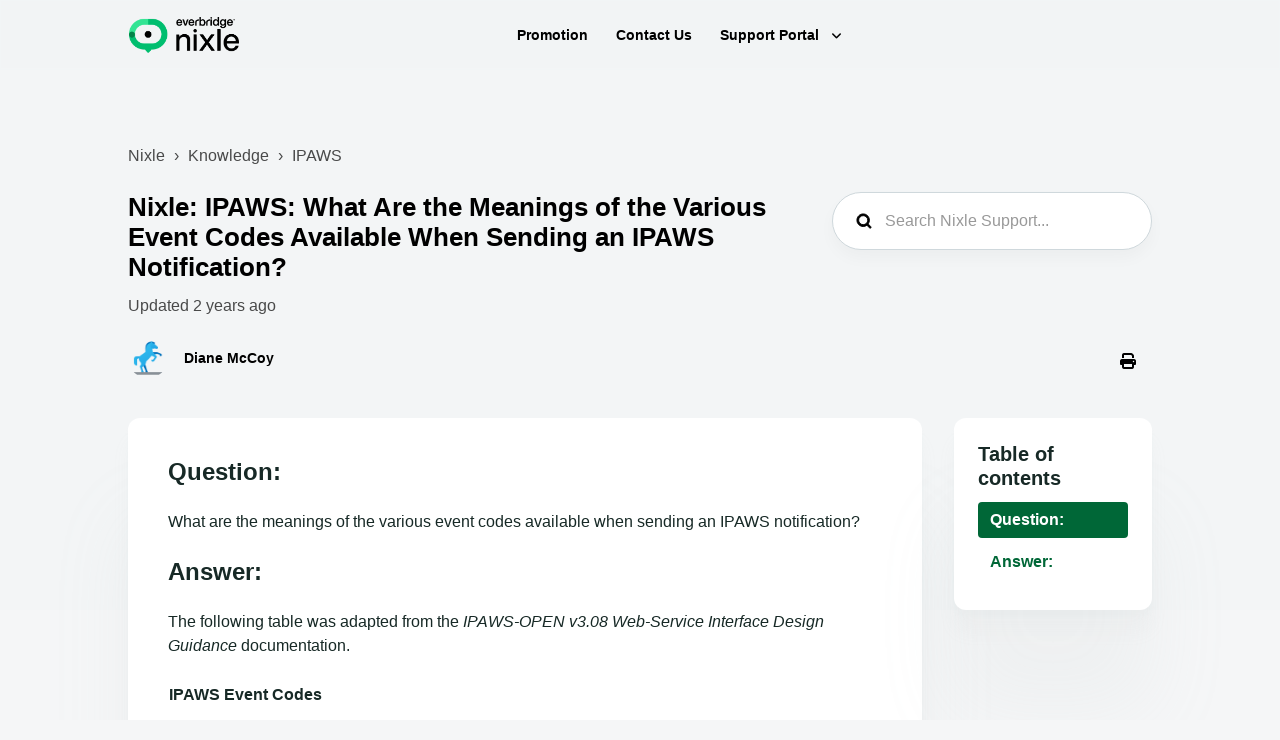

--- FILE ---
content_type: text/html; charset=utf-8
request_url: https://supportcenter.nixle.com/hc/en-us/articles/19077458230811-Nixle-IPAWS-What-Are-the-Meanings-of-the-Various-Event-Codes-Available-When-Sending-an-IPAWS-Notification
body_size: 12206
content:
<!DOCTYPE html>
<html dir="ltr" lang="en-US">
<head>
  <meta charset="utf-8" />
  <!-- v26901 -->


  <title>Nixle: IPAWS: What Are the Meanings of the Various Event Codes Available When Sending an IPAWS Notification? &ndash; Nixle</title>

  

  <meta name="description" content="Question:  What are the meanings of the various event codes available when sending an IPAWS notification?  Answer:  The following table..." /><meta property="og:image" content="https://supportcenter.nixle.com/hc/theming_assets/01HZPJSHRTESAR9Q7JQ9P5MWCT" />
<meta property="og:type" content="website" />
<meta property="og:site_name" content="Nixle" />
<meta property="og:title" content="Nixle: IPAWS: What Are the Meanings of the Various Event Codes Available When Sending an IPAWS Notification?" />
<meta property="og:description" content="Question:

What are the meanings of the various event codes available when sending an IPAWS notification?

Answer:

The following table was adapted from the IPAWS-OPEN v3.08 Web-Service Interface D..." />
<meta property="og:url" content="https://supportcenter.nixle.com/hc/en-us/articles/19077458230811-Nixle-IPAWS-What-Are-the-Meanings-of-the-Various-Event-Codes-Available-When-Sending-an-IPAWS-Notification" />
<link rel="canonical" href="https://supportcenter.nixle.com/hc/en-us/articles/19077458230811-Nixle-IPAWS-What-Are-the-Meanings-of-the-Various-Event-Codes-Available-When-Sending-an-IPAWS-Notification">
<link rel="alternate" hreflang="en-us" href="https://supportcenter.nixle.com/hc/en-us/articles/19077458230811-Nixle-IPAWS-What-Are-the-Meanings-of-the-Various-Event-Codes-Available-When-Sending-an-IPAWS-Notification">
<link rel="alternate" hreflang="x-default" href="https://supportcenter.nixle.com/hc/en-us/articles/19077458230811-Nixle-IPAWS-What-Are-the-Meanings-of-the-Various-Event-Codes-Available-When-Sending-an-IPAWS-Notification">

  <link rel="stylesheet" href="//static.zdassets.com/hc/assets/application-f34d73e002337ab267a13449ad9d7955.css" media="all" id="stylesheet" />
  <link rel="stylesheet" type="text/css" href="/hc/theming_assets/15158276/13292740198555/style.css?digest=44413782131227">

  <link rel="icon" type="image/x-icon" href="/hc/theming_assets/01HZPJSHXQ24WFEST67VD8T8HF">

    <script async src="https://www.googletagmanager.com/gtag/js?id=G-XPNFK0TG1N"></script>
<script>
  window.dataLayer = window.dataLayer || [];
  function gtag(){dataLayer.push(arguments);}
  gtag('js', new Date());
  gtag('config', 'G-XPNFK0TG1N');
</script>


  <meta name="viewport" content="width=device-width, initial-scale=1.0" />

<!--
<meta http-equiv="Content-Security-Policy" 
      content="default-src blob: data: 'unsafe-inline' 'unsafe-eval' https://*; 
               img-src blob: data: https://*;
               script-src data: 'unsafe-inline' 'unsafe-eval'; 
               script-src-elem 'unsafe-inline' 'unsafe-eval' https://*; 
               script-src-attr 'unsafe-inline' 'unsafe-eval';
               style-src-elem 'unsafe-inline' 'unsafe-eval' https://*;
               object-src blob: https://*;
               worker-src blob: https://*;
               frame-src *;
               media-src *;
               child-src blob: *;
"/>
-->

<script src="https://ajax.googleapis.com/ajax/libs/jquery/3.6.4/jquery.min.js" integrity="sha384-UG8ao2jwOWB7/oDdObZc6ItJmwUkR/PfMyt9Qs5AwX7PsnYn1CRKCTWyncPTWvaS" crossorigin="anonymous"></script>

<link rel="preconnect" href="https://fonts.gstatic.com" />










<link href="https://fonts.googleapis.com/css2?family=Inter:wght@400;500;700&display=swap"
  rel="stylesheet" integrity="sha384-EkH/e7cnQPMj393trWz2aVMgKF/n6mS059rT8PDldt2DGuNkZq45aFcRXskqoGAT" crossorigin="anonymous">















<link
  href="https://fonts.googleapis.com/css2?family=Inter:wght@400;500;700&display=swap"
  rel="stylesheet" integrity="sha384-EkH/e7cnQPMj393trWz2aVMgKF/n6mS059rT8PDldt2DGuNkZq45aFcRXskqoGAT" crossorigin="anonymous">







<link rel="stylesheet" href="https://cdnjs.cloudflare.com/ajax/libs/font-awesome/6.2.0/css/all.min.css" integrity="sha512-xh6O/CkQoPOWDdYTDqeRdPCVd1SpvCA9XXcUnZS2FmJNp1coAFzvtCN9BmamE+4aHK8yyUHUSCcJHgXloTyT2A==" crossorigin="anonymous" referrerpolicy="no-referrer" />
<link rel="stylesheet" href="//cdn.jsdelivr.net/gh/highlightjs/cdn-release@10.7.2/build/styles/github.min.css" integrity="sha384-yaOEEinoAKxVHv1ZCY3vqJeRItlRVwZ9pyTCCJLHlyHNndGZIF+S30C1+8oRQ2sz" crossorigin="anonymous">
<link rel="stylesheet" href="//cdn.jsdelivr.net/npm/magnific-popup@1.1.0/dist/magnific-popup.min.css" integrity="sha384-BzI6huNjli1y/9x1UdWL6qKDFkPsARwL5jA52HvMQscsUrvEx/0sxAoQw8Lr+Dgw" crossorigin="anonymous">
<link rel="stylesheet" href="/hc/theming_assets/01HZPJSGJ6E5065C1AW93VAJ66">

<script src="//cdn.jsdelivr.net/npm/jquery@3.6.0/dist/jquery.min.js" integrity="sha384-vtXRMe3mGCbOeY7l30aIg8H9p3GdeSe4IFlP6G8JMa7o7lXvnz3GFKzPxzJdPfGK" crossorigin="anonymous"></script>
<script src="//cdn.jsdelivr.net/npm/magnific-popup@1.1.0/dist/jquery.magnific-popup.min.js" integrity="sha384-fexNtx3nPE3sjIQuGk8G2X8X/aSEBVMC58R839hkgsY/Xjhvkm7m2otGhwrdESWj" crossorigin="anonymous"></script>
<script src="//cdn.jsdelivr.net/gh/highlightjs/cdn-release@10.7.2/build/highlight.min.js" integrity="sha384-3s6jGaYCRJMSo8TSyvHYG4ejjGQaqxMeQYtHIY2dahoVW25bu+lzC0UhJ3RXN5nK" crossorigin="anonymous"></script>

<script>
  window.LotusConfig = {};
  LotusConfig.css = {
    activeClass: 'is-active',
    hiddenClass: 'is-hidden'
  };
  LotusConfig.signedIn = false;
</script>
<script src="https://cdn.jsdelivr.net/npm/@ryangjchandler/spruce@2.x.x/dist/spruce.umd.js" integrity="sha384-NlZFG4/R2oXI//Or4wLm1Gy5tpOEu/2R8BhBNlsdXe4V9Contag/9iSi6rJ8V8qV" crossorigin="anonymous"></script>
<script src="https://unpkg.com/alpinejs@3.15.2/dist/cdn.min.js" integrity="sha384-vAaZH8GvWxVAeUkrId2leZTzMdEd6aSfjar0FL2rZh2Ocf5Z81QTnKJMHMpMSFb1" crossorigin="anonymous"></script>
<!-- <script src="https://unpkg.com/alpinejs@3.x.x/dist/cdn.min.js" integrity="sha384-1P3ccpD4L/9t6HWl43VEHcYRLuA3zlADdXoOEnvQOsZHH6caGISdjzrMQOBr4M4T" crossorigin="anonymous"></script> -->
<script>
  LotusConfig.icons = {
      12927152352925: "/hc/theming_assets/01HZPJSBNF4DEMQS193BK73HKC",
      default: "/hc/theming_assets/01HZPJSBNF4DEMQS193BK73HKC",
  } 
  document.addEventListener("alpine:init", () => {
    Alpine.store('mobileMenu', {
      isOpen: false,
    });
  });
</script>
<script src="/hc/theming_assets/01HZPJSGPEY32RCCHKQMHD7NZD"></script>
<script src="/hc/theming_assets/01HZPJSEM45KVVNPA76BDW7PMT"></script>
<script src="/hc/theming_assets/01HZPJSEFW6G5MTJ1GNM4B9N61"></script>
<script src="/hc/theming_assets/01HZPJSEWRXSJJFPRZB0C3DY0Y"></script>
<script src="/hc/theming_assets/01HZPJSF9AADRKW4A0TNCNBBHN"></script>
<script src="/hc/theming_assets/01HZPJSG3XB69PCPR3HK5VE2Y1"></script>
<script src="/hc/theming_assets/01HZPJSE3XVFC3K4D017127D9V"></script>
<script src="/hc/theming_assets/01HZPJSG89ADZ7XM2P3Z8HYTPW"></script>
<script src="/hc/theming_assets/01HZPJSFHMZ2XN5FKC4M5YBJPK"></script>
<script src="/hc/theming_assets/01HZPJSFZG6CX1CJNT9EKSD0FN"></script>
<script src="/hc/theming_assets/01HZPJSFDDTFXS3YJSMRP0QNRF"></script>



<script src="/hc/theming_assets/01HZPJSD1W02XJX1AM821AR3C3"></script>

<link rel="stylesheet" href="/hc/theming_assets/01HZPJSH5J0KQC36NQC58KSRSQ" />
<script src="/hc/theming_assets/01HZPJSGZE613DFTDHSXTQ7D5X"></script>
<link rel="stylesheet" href="/hc/theming_assets/01HZPJSHDWFWH14AGPWBGSRH2Q">
<script src="/hc/theming_assets/01HZPJSHJMQYW3QR0GTK7MAZB5"></script>

<script src="/hc/theming_assets/01HZPJSH9SB9MJJWC1TRF32461"></script>

<!--  Hide default forms dropdown on the form selection page -->
<script>
  window.addEventListener('load', () => {
    const defaultForm = document.querySelector('.lt-new-request-form--form');
    const urlParts = window.location.href.split('/');
    const isFormSubmitted = urlParts[urlParts.length - 1]  === 'requests';
    const hasTicketFormId = window.location.href.indexOf('?ticket_form_id') > -1;

    if (defaultForm && (hasTicketFormId || isFormSubmitted)) {
      defaultForm.classList.remove('is-hidden');
    }
  })
</script>

<!-- Technical Support Request Page requirements - Added by Jason Wong Aug 30th, 2023 -->
<!-- jQuery Modal -->
<link rel="stylesheet" href="https://ajax.googleapis.com/ajax/libs/jqueryui/1.13.2/themes/smoothness/jquery-ui.css" integrity="sha384-s5lqL1NMu1TdDS/75EsR2IKqj5g2SbplE63nRqwT70/kcm2uFLqKGOCp1phJ2ENd" crossorigin="anonymous">
<script src="https://ajax.googleapis.com/ajax/libs/jqueryui/1.13.2/jquery-ui.min.js" integrity="sha384-4D3G3GikQs6hLlLZGdz5wLFzuqE9v4yVGAcOH86y23JqBDPzj9viv0EqyfIa6YUL" crossorigin="anonymous"></script>
<script src="https://cdnjs.cloudflare.com/ajax/libs/jquery-modal/0.9.1/jquery.modal.min.js" integrity="sha384-Dpvb6G4ktVeNKdI82iTfO+xNLZc5nzIJ9725kAa+FkSEixRG1rw1pkOJuIEF9s0/" crossorigin="anonymous"></script>
<link rel="stylesheet" href="https://cdnjs.cloudflare.com/ajax/libs/jquery-modal/0.9.1/jquery.modal.min.css"  integrity="sha384-UzZANHqi5XtMzJEIw1062n1nwy1o4PibRAVzTc15NN6/rubXbjgPIbtp4NMbrz2s" crossorigin="anonymous"/>

<!-- wrapping images in a lightbox class -->

<script>
document.addEventListener("DOMContentLoaded", function() {
  // Function to wrap an element with a new parent
  function wrap(el, wrapper) {
    el.parentNode.insertBefore(wrapper, el);
    wrapper.appendChild(el);
  }

  // Select all img elements except those with the excluded classes
      var images = document.querySelectorAll('img:not(.lt-topbar__logo):not(.lt-user-avatar):not(.icon)');

  images.forEach(function(img) {
    // Proceed only if the image is not already inside a link with 'image-with-lightbox' class
    if (!img.parentNode.classList.contains('image-with-lightbox')) {
      // Create an 'a' element with lightbox attributes
      var a = document.createElement('a');
      a.setAttribute('href', img.src);
      a.setAttribute('class', 'image-with-lightbox');
      a.setAttribute('data-ol-has-click-handler', '');

      // Wrap the image with the 'a' element
      wrap(img, a);
    }
  });
});
</script>

<script>
(function() {
    function removeWysiwygPrefix() {
        // Find all elements with wysiwyg- classes
        document.querySelectorAll('[class*="wysiwyg-"]').forEach(function(el) {
            // Remove only the "wysiwyg-" prefix, keep the rest of the class name
            el.className = el.className.replace(/wysiwyg-/g, '').replace(/\s+/g, ' ').trim();
            
            // Remove empty class attributes if no classes left
            if (!el.className) {
                el.removeAttribute('class');
            }
        });
    }
    
    // Run when DOM is ready
    if (document.readyState === 'loading') {
        document.addEventListener('DOMContentLoaded', removeWysiwygPrefix);
    } else {
        removeWysiwygPrefix();
    }
})();
</script>
  
</head>
<body class="">
  
  
  

  <a class="lt-skip-navigation" tabindex="1" href="#main-content">Skip to main content</a>
<div class="lt-layout">

  <header class="lt-topbar lt-container lt-pb-4 lt-pt-7 lt-py-lg-3 lt-d-print-none" data-topbar>
    <div class="lt-container-inner lt-topbar__wrap lt-d-flex lt-align-items-center lt-justify-content-between lt-w-100 lt-position-relative">
      <div class="lt-d-flex lt-align-items-center">
        <a title="Home" href="/hc/en-us">
        <img class="lt-topbar__logo" src="/hc/theming_assets/01HZPJSHRTESAR9Q7JQ9P5MWCT" alt="Logo">
        </a>
        
      </div>

      <button class="lt-menu-toggle" aria-label="Toggle navigation menu" aria-controls="user-nav" type="button"
        x-data="{}" x-bind:aria-expanded="$store.mobileMenu.isOpen" x-bind:class="{'is-active': $store.mobileMenu.isOpen}"
        x-on:click="$store.mobileMenu.isOpen = !$store.mobileMenu.isOpen"
        x-on:keydown.escape="$store.mobileMenu.isOpen = false">
        <span></span>
      </button>

      <nav
        class="lt-topbar__controls lt-d-flex lt-flex-column lt-align-items-start lt-flex-lg-row lt-justify-content-lg-end lt-flex-lg-grow-1 lt-align-items-lg-center"
        id="user-nav" x-data="{}" x-bind:aria-expanded="$store.mobileMenu.isOpen"
        x-bind:class="{'is-active': $store.mobileMenu.isOpen}" x-on:keydown.escape="$store.mobileMenu.isOpen = false">
        

<div class="lt-topbar__main-nav lt-flex-lg-grow-1 lt-justify-content-lg-center lt-text-lg-center">
            
  					
            
            
              <a class="lt-topbar__link"
                href="https://supportcenter.nixle.com/hc/en-us/sections/19727877922331-Promotion">
                
                Promotion
                
              </a>
            
            
              <a class="lt-topbar__link"
                href="https://eb-nixle.zendesk.com/hc/en-us/articles/19734132939547">
                
                Contact Us
                
              </a>
            
          
        <!-- New dropdown for Support - Milo -->
        <div class="lt-dropdown lt-dropdown--topbar">
            <button class="lt-dropdown-toggle lt-btn--topbar" aria-haspopup="true">
                Support Portal
            </button>
            <span class="lt-dropdown-menu lt-dropdown-menu--topbar" role="menu">
              <a href="https://supportportal.everbridge.com/hc/en-us" role="menuitem">
                    Home Page
              </a>
              <a href="https://supportcenter.everbridge.com/hc/en-us" role="menuitem">
                    Everbridge
                </a>
              <a href="https://support.xmatters.com/hc/en-us" role="menuitem">
                    xMatters
              </a>
                <a href="https://support.snapcomms.com/hc/en-us" role="menuitem">
                    Snapcomms
                </a>
              <a href="https://support-publicwarning.everbridge.com/hc/en-us/requests" role="menuitem">
                    Public Warning
              </a>
              <a href="https://support.redskytech.com/hc/en-us" role="menuitem">
                    RedSky
              </a>
                <div class="lt-dropdown-submenu">
                <span role="menuitem" class="lt-dropdown-submenu-trigger" onclick="event.stopPropagation(); return false;">
        						Infinite Blue
    						</span>
            		<span class="lt-dropdown-submenu-content">
                <a href="https://support-bcic.infiniteblue.com/hc/en-us" role="menuitem">BC in the Cloud</a>
                <a href="https://support-platform.infiniteblue.com/hc/en-us" role="menuitem">Platform</a>
                <a href="https://services-acs.infiniteblue.com/hc/en-us" role="menuitem">Administrative Concierge Service</a>
            		</span>
        				</div>

            </span>
        </div>
    </div>


<style>
.lt-dropdown-submenu {
    position: relative;
}

.lt-dropdown-submenu-content {
    display: none;
    position: absolute;
    left: 100%;
    top: 0;
    min-width: 200px;
    background: white;
    box-shadow: 0 2px 4px rgba(0,0,0,0.1);
    border-radius: 4px;
    padding: 8px 0;
}

.lt-dropdown-submenu:hover .lt-dropdown-submenu-content {
    display: flex;
    flex-direction: column;
}

.lt-dropdown-submenu-content a {
    padding: 8px 16px;
    color: inherit;
    text-decoration: none;
    white-space: nowrap;
}

.lt-dropdown-submenu-content a:hover {
    background-color: #f5f5f5;
}

.lt-dropdown-submenu-trigger:after {
    content: '›';
    margin-left: 8px;
}
</style>

      
        <div class="lt-topbar__right">
          

          
          
          

          
        </div>
      </nav>
    </div>
    <div class="lt-topbar__line"></div>
 </header>
  <div class="lt-layout__main">


  <main role="main">
    <div class="article" itemscope itemtype="http://schema.org/Article">
  <div class="lt-start-screen-wrap lt-start-screen-wrap--pb lt-container">
    <div class="lt-container-inner">
      <div class="lt-breadcrumbs-wrapper lt-pt-lg-5 lt-pb-lg-4"><ol class="breadcrumbs">
  
    <li title="Nixle">
      
        <a href="/hc/en-us">Nixle</a>
      
    </li>
  
    <li title="Knowledge">
      
        <a href="/hc/en-us/categories/18989058105243-Knowledge">Knowledge</a>
      
    </li>
  
    <li title="IPAWS">
      
        <a href="/hc/en-us/sections/19169648638875-IPAWS">IPAWS</a>
      
    </li>
  
</ol>
</div>
      <header class="lt-article__header">
        <div class="lt-row lt-align-items-sm-center lt-mb-4">
          <div
            class="lt-article__search lt-search-box lt-search-box--small lt-search-box--icon lt-mb-4 lt-col-sm-12 lt-col-lg-4 lt-align-self-lg-start lt-d-print-none">
            <form role="search" class="search" data-search="" data-instant="true" autocomplete="off" action="/hc/en-us/search" accept-charset="UTF-8" method="get"><input type="hidden" name="utf8" value="&#x2713;" autocomplete="off" /><input type="search" name="query" id="query" placeholder="Search Nixle Support..." autocomplete="off" aria-label="Search Nixle Support..." /></form>
          </div>
          <div class="lt-article__heading lt-col-sm-12 lt-col-lg-8">
            <h1 class="lt-page__title lt-mb-3 lt-order-md-0">Nixle: IPAWS: What Are the Meanings of the Various Event Codes Available When Sending an IPAWS Notification?</h1>
            <div class="lt-article__date">
              
                Updated <time datetime="2023-09-25T23:49:57Z" title="2023-09-25T23:49:57Z" data-datetime="relative">September 25, 2023 23:49</time>
              
            </div>
          </div>
        </div>
        <div class="lt-row lt-align-items-sm-center lt-mb-8">

  <!-- I changed the follow button container to take up the full page with, changed lg-8 to lg-12 - Milo -->
          
          <div class="lt-col-sm-12 lt-col-lg-12">
            <div class="lt-d-sm-flex lt-justify-content-between lt-align-items-center">
              
                <div class="lt-mb-2 lt-me-sm-4">
                  <div class="lt-entry-info ">
                      <div class="lt-entry-info__avatar">
                        <div
                            class="lt-avatar ">
                          <img 
                            class="lt-user-avatar lt-user-avatar--default"
                            src="https://supportcenter.everbridge.com/system/photos/24006783026843/icons8-horse-48.png"  />
                        </div>
                      </div>
                    <div class="lt-entry-info__content">
                      <b>
                        
                          Diane McCoy
                        
                      </b>

                      
                    </div>
                  </div>
                </div>
              

              <div class="lt-article-subscribe lt-d-flex lt-d-print-none lt-align-items-center">
                
                  <button class="lt-btn lt-btn--print lt-btn--hero lt-me-3" onclick="javascript:print();">
                    <span class="fa-solid fa-print" aria-hidden="true">
                    </span>
                  </button>
                

                
                
                
              </div>
            </div>
          </div>
  <!-- removed the "Have more questions? Submit a request" - Milo -->
  <!--

          <div class="lt-col-sm-12 lt-col-lg-4 lt-mt-4 lt-mt-lg-0 lt-article__callout">Have more questions? <a href="/hc/en-us/requests/new">Submit a request</a></div>
 -->
    
  </div>
      </header>
    </div>
    <div class="lt-hero-unit__decor">
      <div class="lt-hero-unit__decor--svg">
        <svg width='1440' height='91'  fill='none' xmlns='http://www.w3.org/2000/svg'>
          <path class="lt-hero-unit__decor--path" width="100%" d='M0 7H1920V91L0 7Z' fill-opacity='0.05'/>
        </svg>
      </div>
      <div class="lt-hero-unit__decor--svg">
        <svg width='1440' height='91'  fill='none' xmlns='http://www.w3.org/2000/svg'>
          <path class="lt-hero-unit__decor--path" width="100%" d='M0 7H1920V0.5L0 43L0 7Z' fill-opacity='0.1'/>
        </svg>
      </div>
    </div>
  </div>

  <div class="lt-container lt-article-page">
    <div class="lt-container-inner">
      <div class="lt-article-container" id="main-content">

        
<!-- removed the side navigation - Milo -->
<!--
        <div class="lt-article-container__column lt-article-container__sidenav">
          <div class="lt-block lt-block--shadow" data-sidenav='{"mobileBreakpoint": 991}'></div>
        </div>
-->

        <div class="lt-article-container__column lt-article-container__article">
          <div class="lt-block lt-p-4 lt-p-lg-6 lt-article__box">
            <div class="lt-article__body" data-article itemprop="articleBody">
              <h1>Question:</h1>

<p>What are the meanings of the various event codes available when sending an IPAWS notification?</p>

<h1>Answer:</h1>

<p>The following table was adapted from the <i>IPAWS-OPEN v3.08 Web-Service Interface Design Guidance</i> documentation.</p>

<table class="ebtp" border="0" width="100%">
<thead>
<tr><th colspan="7" rowspan="1" class="title">
			<p>IPAWS Event Codes</p>
			</th></tr>
<tr>
<th colspan="1" rowspan="1">
			<p>Code</p>
			</th>
<th colspan="1" rowspan="1">
			<p>Description</p>
			</th>
<th colspan="1" rowspan="1">
			<p>CAP Exchange</p>
			</th>
<th colspan="1" rowspan="1">
			<p>Core IPAWS-Profile</p>
			</th>
<th colspan="1" rowspan="1">
			<p>NWEM</p>
			</th>
<th colspan="1" rowspan="1">
			<p>EAS &amp; PUBLIC</p>
			</th>
<th colspan="1" rowspan="1">
			<p>WEA/CMAS</p>
			</th>
</tr>
</thead>
<tbody>
<tr>
<td colspan="1" rowspan="1">
			<p><b>ADR</b></p>
			</td>
<td colspan="1" rowspan="1">
			<p>Administrative Message/Follow up Statement</p>
			</td>
<td colspan="1" rowspan="1">
			<p>Y</p>
			</td>
<td colspan="1" rowspan="1">
			<p>Y</p>
			</td>
<td colspan="1" rowspan="1">
			<p>Y</p>
			</td>
<td colspan="1" rowspan="1">
			<p>Y</p>
			</td>
<td colspan="1" rowspan="1">
			<p><b>N</b></p>
			</td>
</tr>
<tr>
<td colspan="1" rowspan="1">
			<p><b>AVA</b></p>
			</td>
<td colspan="1" rowspan="1">
			<p>Avalanche Watch</p>
			</td>
<td colspan="1" rowspan="1">
			<p>Y</p>
			</td>
<td colspan="1" rowspan="1">
			<p>Y</p>
			</td>
<td colspan="1" rowspan="1">
			<p>Y</p>
			</td>
<td colspan="1" rowspan="1">
			<p>Y</p>
			</td>
<td colspan="1" rowspan="1">
			<p><b>N</b></p>
			</td>
</tr>
<tr>
<td colspan="1" rowspan="1">
			<p><b>AVW</b></p>
			</td>
<td colspan="1" rowspan="1">
			<p>Avalanche Warning</p>
			</td>
<td colspan="1" rowspan="1">
			<p>Y</p>
			</td>
<td colspan="1" rowspan="1">
			<p>Y</p>
			</td>
<td colspan="1" rowspan="1">
			<p>Y</p>
			</td>
<td colspan="1" rowspan="1">
			<p>Y</p>
			</td>
<td colspan="1" rowspan="1">
			<p>Y</p>
			</td>
</tr>
<tr>
<td colspan="1" rowspan="1">
			<p><b>BZW</b></p>
			</td>
<td colspan="1" rowspan="1">
			<p>Blizzard Warning</p>
			</td>
<td colspan="1" rowspan="1">
			<p>Y</p>
			</td>
<td colspan="1" rowspan="1">
			<p>Y</p>
			</td>
<td colspan="1" rowspan="1">
			<p><b>N</b></p>
			</td>
<td colspan="1" rowspan="1">
			<p>Y</p>
			</td>
<td colspan="1" rowspan="1">
			<p>Y</p>
			</td>
</tr>
<tr>
<td colspan="1" rowspan="1">
			<p><b>CAE</b></p>
			</td>
<td colspan="1" rowspan="1">
			<p>Child Abduction Emergency</p>
			</td>
<td colspan="1" rowspan="1">
			<p>Y</p>
			</td>
<td colspan="1" rowspan="1">
			<p>Y</p>
			</td>
<td colspan="1" rowspan="1">
			<p>Y</p>
			</td>
<td colspan="1" rowspan="1">
			<p>Y</p>
			</td>
<td colspan="1" rowspan="1">
			<p>Y</p>
			</td>
</tr>
<tr>
<td colspan="1" rowspan="1">
			<p><b>CDW</b></p>
			</td>
<td colspan="1" rowspan="1">
			<p>Civil Danger Warning</p>
			</td>
<td colspan="1" rowspan="1">
			<p>Y</p>
			</td>
<td colspan="1" rowspan="1">
			<p>Y</p>
			</td>
<td colspan="1" rowspan="1">
			<p>Y</p>
			</td>
<td colspan="1" rowspan="1">
			<p>Y</p>
			</td>
<td colspan="1" rowspan="1">
			<p>Y</p>
			</td>
</tr>
<tr>
<td colspan="1" rowspan="1">
			<p><b>CEM</b></p>
			</td>
<td colspan="1" rowspan="1">
			<p>Civil Emergency Message</p>
			</td>
<td colspan="1" rowspan="1">
			<p>Y</p>
			</td>
<td colspan="1" rowspan="1">
			<p>Y</p>
			</td>
<td colspan="1" rowspan="1">
			<p>Y</p>
			</td>
<td colspan="1" rowspan="1">
			<p>Y</p>
			</td>
<td colspan="1" rowspan="1">
			<p>Y</p>
			</td>
</tr>
<tr>
<td colspan="1" rowspan="1">
			<p><b>CFW</b></p>
			</td>
<td colspan="1" rowspan="1">
			<p>Coastal Flood Warning</p>
			</td>
<td colspan="1" rowspan="1">
			<p>Y</p>
			</td>
<td colspan="1" rowspan="1">
			<p>Y</p>
			</td>
<td colspan="1" rowspan="1">
			<p><b>N</b></p>
			</td>
<td colspan="1" rowspan="1">
			<p>Y</p>
			</td>
<td colspan="1" rowspan="1">
			<p>Y</p>
			</td>
</tr>
<tr>
<td colspan="1" rowspan="1">
			<p><b>DMO</b></p>
			</td>
<td colspan="1" rowspan="1">
			<p>Practice/Demo Warning</p>
			</td>
<td colspan="1" rowspan="1">
			<p>Y</p>
			</td>
<td colspan="1" rowspan="1">
			<p>Y</p>
			</td>
<td colspan="1" rowspan="1">
			<p>Y</p>
			</td>
<td colspan="1" rowspan="1">
			<p>Y</p>
			</td>
<td colspan="1" rowspan="1">
			<p><b>N</b></p>
			</td>
</tr>
<tr>
<td colspan="1" rowspan="1">
			<p><b>DSW</b></p>
			</td>
<td colspan="1" rowspan="1">
			<p>Dust Storm Warning</p>
			</td>
<td colspan="1" rowspan="1">
			<p>Y</p>
			</td>
<td colspan="1" rowspan="1">
			<p>Y</p>
			</td>
<td colspan="1" rowspan="1">
			<p><b>N</b></p>
			</td>
<td colspan="1" rowspan="1">
			<p>Y</p>
			</td>
<td colspan="1" rowspan="1">
			<p>Y</p>
			</td>
</tr>
<tr>
<td colspan="1" rowspan="1">
			<p><b>EAN</b></p>
			</td>
<td colspan="1" rowspan="1">
			<p>Presidential Alert</p>
			</td>
<td colspan="1" rowspan="1">
			<p>Y</p>
			</td>
<td colspan="1" rowspan="1">
			<p>Y</p>
			</td>
<td colspan="1" rowspan="1">
			<p><b>N</b></p>
			</td>
<td colspan="1" rowspan="1">
			<p>Y</p>
			</td>
<td colspan="1" rowspan="1">
			<p>Y</p>
			</td>
</tr>
<tr>
<td colspan="1" rowspan="1">
			<p><b>EQW</b></p>
			</td>
<td colspan="1" rowspan="1">
			<p>Earthquake Warning</p>
			</td>
<td colspan="1" rowspan="1">
			<p>Y</p>
			</td>
<td colspan="1" rowspan="1">
			<p>Y</p>
			</td>
<td colspan="1" rowspan="1">
			<p>Y</p>
			</td>
<td colspan="1" rowspan="1">
			<p>Y</p>
			</td>
<td colspan="1" rowspan="1">
			<p>Y</p>
			</td>
</tr>
<tr>
<td colspan="1" rowspan="1">
			<p><b>EVI</b></p>
			</td>
<td colspan="1" rowspan="1">
			<p>Evacuation Immediate</p>
			</td>
<td colspan="1" rowspan="1">
			<p>Y</p>
			</td>
<td colspan="1" rowspan="1">
			<p>Y</p>
			</td>
<td colspan="1" rowspan="1">
			<p>Y</p>
			</td>
<td colspan="1" rowspan="1">
			<p>Y</p>
			</td>
<td colspan="1" rowspan="1">
			<p>Y</p>
			</td>
</tr>
<tr>
<td colspan="1" rowspan="1">
			<p><b>FFA</b></p>
			</td>
<td colspan="1" rowspan="1">
			<p>Flash Flood Watch</p>
			</td>
<td colspan="1" rowspan="1">
			<p>Y</p>
			</td>
<td colspan="1" rowspan="1">
			<p>Y</p>
			</td>
<td colspan="1" rowspan="1">
			<p><b>N</b></p>
			</td>
<td colspan="1" rowspan="1">
			<p>Y</p>
			</td>
<td colspan="1" rowspan="1">
			<p><b>N</b></p>
			</td>
</tr>
<tr>
<td colspan="1" rowspan="1">
			<p><b>FFS</b></p>
			</td>
<td colspan="1" rowspan="1">
			<p>Flash Flood Statement</p>
			</td>
<td colspan="1" rowspan="1">
			<p>Y</p>
			</td>
<td colspan="1" rowspan="1">
			<p>Y</p>
			</td>
<td colspan="1" rowspan="1">
			<p><b>N</b></p>
			</td>
<td colspan="1" rowspan="1">
			<p>Y</p>
			</td>
<td colspan="1" rowspan="1">
			<p><b>N</b></p>
			</td>
</tr>
<tr>
<td colspan="1" rowspan="1">
			<p><b>FFW</b></p>
			</td>
<td colspan="1" rowspan="1">
			<p>Flash Flood Warning</p>
			</td>
<td colspan="1" rowspan="1">
			<p>Y</p>
			</td>
<td colspan="1" rowspan="1">
			<p>Y</p>
			</td>
<td colspan="1" rowspan="1">
			<p><b>N</b></p>
			</td>
<td colspan="1" rowspan="1">
			<p>Y</p>
			</td>
<td colspan="1" rowspan="1">
			<p>Y</p>
			</td>
</tr>
<tr>
<td colspan="1" rowspan="1">
			<p><b>FLA</b></p>
			</td>
<td colspan="1" rowspan="1">
			<p>Flood Watch</p>
			</td>
<td colspan="1" rowspan="1">
			<p>Y</p>
			</td>
<td colspan="1" rowspan="1">
			<p>Y</p>
			</td>
<td colspan="1" rowspan="1">
			<p><b>N</b></p>
			</td>
<td colspan="1" rowspan="1">
			<p>Y</p>
			</td>
<td colspan="1" rowspan="1">
			<p><b>N</b></p>
			</td>
</tr>
<tr>
<td colspan="1" rowspan="1">
			<p><b>FLW</b></p>
			</td>
<td colspan="1" rowspan="1">
			<p>Flood Warning</p>
			</td>
<td colspan="1" rowspan="1">
			<p>Y</p>
			</td>
<td colspan="1" rowspan="1">
			<p>Y</p>
			</td>
<td colspan="1" rowspan="1">
			<p><b>N</b></p>
			</td>
<td colspan="1" rowspan="1">
			<p>Y</p>
			</td>
<td colspan="1" rowspan="1">
			<p>Y</p>
			</td>
</tr>
<tr>
<td colspan="1" rowspan="1">
			<p><b>FRW</b></p>
			</td>
<td colspan="1" rowspan="1">
			<p>Fire Warning</p>
			</td>
<td colspan="1" rowspan="1">
			<p>Y</p>
			</td>
<td colspan="1" rowspan="1">
			<p>Y</p>
			</td>
<td colspan="1" rowspan="1">
			<p>Y</p>
			</td>
<td colspan="1" rowspan="1">
			<p>Y</p>
			</td>
<td colspan="1" rowspan="1">
			<p>Y</p>
			</td>
</tr>
<tr>
<td colspan="1" rowspan="1">
			<p><b>HMW</b></p>
			</td>
<td colspan="1" rowspan="1">
			<p>Hazardous Materials Warning</p>
			</td>
<td colspan="1" rowspan="1">
			<p>Y</p>
			</td>
<td colspan="1" rowspan="1">
			<p>Y</p>
			</td>
<td colspan="1" rowspan="1">
			<p>Y</p>
			</td>
<td colspan="1" rowspan="1">
			<p>Y</p>
			</td>
<td colspan="1" rowspan="1">
			<p>Y</p>
			</td>
</tr>
<tr>
<td colspan="1" rowspan="1">
			<p><b>HUA</b></p>
			</td>
<td colspan="1" rowspan="1">
			<p>Hurricane Watch</p>
			</td>
<td colspan="1" rowspan="1">
			<p>Y</p>
			</td>
<td colspan="1" rowspan="1">
			<p>Y</p>
			</td>
<td colspan="1" rowspan="1">
			<p><b>N</b></p>
			</td>
<td colspan="1" rowspan="1">
			<p>Y</p>
			</td>
<td colspan="1" rowspan="1">
			<p><b>N</b></p>
			</td>
</tr>
<tr>
<td colspan="1" rowspan="1">
			<p><b>HUW</b></p>
			</td>
<td colspan="1" rowspan="1">
			<p>Hurricane Warning</p>
			</td>
<td colspan="1" rowspan="1">
			<p>Y</p>
			</td>
<td colspan="1" rowspan="1">
			<p>Y</p>
			</td>
<td colspan="1" rowspan="1">
			<p><b>N</b></p>
			</td>
<td colspan="1" rowspan="1">
			<p>Y</p>
			</td>
<td colspan="1" rowspan="1">
			<p>Y</p>
			</td>
</tr>
<tr>
<td colspan="1" rowspan="1">
			<p><b>HWW</b></p>
			</td>
<td colspan="1" rowspan="1">
			<p>High Wind Warning</p>
			</td>
<td colspan="1" rowspan="1">
			<p>Y</p>
			</td>
<td colspan="1" rowspan="1">
			<p>Y</p>
			</td>
<td colspan="1" rowspan="1">
			<p><b>N</b></p>
			</td>
<td colspan="1" rowspan="1">
			<p>Y</p>
			</td>
<td colspan="1" rowspan="1">
			<p>Y</p>
			</td>
</tr>
<tr>
<td colspan="1" rowspan="1">
			<p><b>LEW</b></p>
			</td>
<td colspan="1" rowspan="1">
			<p>Law Enforcement Warning</p>
			</td>
<td colspan="1" rowspan="1">
			<p>Y</p>
			</td>
<td colspan="1" rowspan="1">
			<p>Y</p>
			</td>
<td colspan="1" rowspan="1">
			<p>Y</p>
			</td>
<td colspan="1" rowspan="1">
			<p>Y</p>
			</td>
<td colspan="1" rowspan="1">
			<p>Y</p>
			</td>
</tr>
<tr>
<td colspan="1" rowspan="1">
			<p><b>LAE</b></p>
			</td>
<td colspan="1" rowspan="1">
			<p>Local Area Emergency</p>
			</td>
<td colspan="1" rowspan="1">
			<p>Y</p>
			</td>
<td colspan="1" rowspan="1">
			<p>Y</p>
			</td>
<td colspan="1" rowspan="1">
			<p>Y</p>
			</td>
<td colspan="1" rowspan="1">
			<p>Y</p>
			</td>
<td colspan="1" rowspan="1">
			<p>Y</p>
			</td>
</tr>
<tr>
<td colspan="1" rowspan="1">
			<p><b>NIC</b></p>
			</td>
<td colspan="1" rowspan="1">
			<p>National Information Center</p>
			</td>
<td colspan="1" rowspan="1">
			<p>Y</p>
			</td>
<td colspan="1" rowspan="1">
			<p>Y</p>
			</td>
<td colspan="1" rowspan="1">
			<p>Y</p>
			</td>
<td colspan="1" rowspan="1">
			<p>Y</p>
			</td>
<td colspan="1" rowspan="1">
			<p><b>N</b></p>
			</td>
</tr>
<tr>
<td colspan="1" rowspan="1">
			<p><b>NMN</b></p>
			</td>
<td colspan="1" rowspan="1">
			<p>Network Message Notification</p>
			</td>
<td colspan="1" rowspan="1">
			<p>Y</p>
			</td>
<td colspan="1" rowspan="1">
			<p>Y</p>
			</td>
<td colspan="1" rowspan="1">
			<p>Y</p>
			</td>
<td colspan="1" rowspan="1">
			<p>Y</p>
			</td>
<td colspan="1" rowspan="1">
			<p><b>N</b></p>
			</td>
</tr>
<tr>
<td colspan="1" rowspan="1">
			<p><b>NPT</b></p>
			</td>
<td colspan="1" rowspan="1">
			<p>National Periodic Test</p>
			</td>
<td colspan="1" rowspan="1">
			<p>Y</p>
			</td>
<td colspan="1" rowspan="1">
			<p>Y</p>
			</td>
<td colspan="1" rowspan="1">
			<p>Y</p>
			</td>
<td colspan="1" rowspan="1">
			<p>Y</p>
			</td>
<td colspan="1" rowspan="1">
			<p><b>N</b></p>
			</td>
</tr>
<tr>
<td colspan="1" rowspan="1">
			<p><b>NUW</b></p>
			</td>
<td colspan="1" rowspan="1">
			<p>Nuclear Power Plant Warning</p>
			</td>
<td colspan="1" rowspan="1">
			<p>Y</p>
			</td>
<td colspan="1" rowspan="1">
			<p>Y</p>
			</td>
<td colspan="1" rowspan="1">
			<p>Y</p>
			</td>
<td colspan="1" rowspan="1">
			<p>Y</p>
			</td>
<td colspan="1" rowspan="1">
			<p>Y</p>
			</td>
</tr>
<tr>
<td colspan="1" rowspan="1">
			<p><b>NWS</b></p>
			</td>
<td colspan="1" rowspan="1">
			<p>National Weather Service</p>
			</td>
<td colspan="1" rowspan="1">
			<p>Y</p>
			</td>
<td colspan="1" rowspan="1">
			<p>Y</p>
			</td>
<td colspan="1" rowspan="1">
			<p><b>N</b></p>
			</td>
<td colspan="1" rowspan="1">
			<p>Y</p>
			</td>
<td colspan="1" rowspan="1">
			<p><b>N</b></p>
			</td>
</tr>
<tr>
<td colspan="1" rowspan="1">
			<p><b>RHW</b></p>
			</td>
<td colspan="1" rowspan="1">
			<p>Radiological Hazard Warning</p>
			</td>
<td colspan="1" rowspan="1">
			<p>Y</p>
			</td>
<td colspan="1" rowspan="1">
			<p>Y</p>
			</td>
<td colspan="1" rowspan="1">
			<p>Y</p>
			</td>
<td colspan="1" rowspan="1">
			<p>Y</p>
			</td>
<td colspan="1" rowspan="1">
			<p>Y</p>
			</td>
</tr>
<tr>
<td colspan="1" rowspan="1">
			<p><b>RMT</b></p>
			</td>
<td colspan="1" rowspan="1">
			<p>Required Monthly Test</p>
			</td>
<td colspan="1" rowspan="1">
			<p>Y</p>
			</td>
<td colspan="1" rowspan="1">
			<p>Y</p>
			</td>
<td colspan="1" rowspan="1">
			<p><b>N</b></p>
			</td>
<td colspan="1" rowspan="1">
			<p>Y</p>
			</td>
<td colspan="1" rowspan="1">
			<p><b>N</b></p>
			</td>
</tr>
<tr>
<td colspan="1" rowspan="1">
			<p><b>RWT</b></p>
			</td>
<td colspan="1" rowspan="1">
			<p>Required Weekly Test</p>
			</td>
<td colspan="1" rowspan="1">
			<p>Y</p>
			</td>
<td colspan="1" rowspan="1">
			<p>Y</p>
			</td>
<td colspan="1" rowspan="1">
			<p><b>N</b></p>
			</td>
<td colspan="1" rowspan="1">
			<p>Y</p>
			</td>
<td colspan="1" rowspan="1">
			<p><b>N</b></p>
			</td>
</tr>
<tr>
<td colspan="1" rowspan="1">
			<p><b>SPS</b></p>
			</td>
<td colspan="1" rowspan="1">
			<p>Special Weather Statement</p>
			</td>
<td colspan="1" rowspan="1">
			<p>Y</p>
			</td>
<td colspan="1" rowspan="1">
			<p>Y</p>
			</td>
<td colspan="1" rowspan="1">
			<p><b>N</b></p>
			</td>
<td colspan="1" rowspan="1">
			<p>Y</p>
			</td>
<td colspan="1" rowspan="1">
			<p><b>N</b></p>
			</td>
</tr>
<tr>
<td colspan="1" rowspan="1">
			<p><b>SPW</b></p>
			</td>
<td colspan="1" rowspan="1">
			<p>Shelter in Place Warning</p>
			</td>
<td colspan="1" rowspan="1">
			<p>Y</p>
			</td>
<td colspan="1" rowspan="1">
			<p>Y</p>
			</td>
<td colspan="1" rowspan="1">
			<p>Y</p>
			</td>
<td colspan="1" rowspan="1">
			<p>Y</p>
			</td>
<td colspan="1" rowspan="1">
			<p>Y</p>
			</td>
</tr>
<tr>
<td colspan="1" rowspan="1">
			<p><b>SVR</b></p>
			</td>
<td colspan="1" rowspan="1">
			<p>Severe Thunderstorm Warning</p>
			</td>
<td colspan="1" rowspan="1">
			<p>Y</p>
			</td>
<td colspan="1" rowspan="1">
			<p>Y</p>
			</td>
<td colspan="1" rowspan="1">
			<p><b>N</b></p>
			</td>
<td colspan="1" rowspan="1">
			<p>Y</p>
			</td>
<td colspan="1" rowspan="1">
			<p>Y</p>
			</td>
</tr>
<tr>
<td colspan="1" rowspan="1">
			<p><b>SMW</b></p>
			</td>
<td colspan="1" rowspan="1">
			<p>Special Marine Warning</p>
			</td>
<td colspan="1" rowspan="1">
			<p>Y</p>
			</td>
<td colspan="1" rowspan="1">
			<p>Y</p>
			</td>
<td colspan="1" rowspan="1">
			<p><b>N</b></p>
			</td>
<td colspan="1" rowspan="1">
			<p>Y</p>
			</td>
<td colspan="1" rowspan="1">
			<p>Y</p>
			</td>
</tr>
<tr>
<td colspan="1" rowspan="1">
			<p><b>TOA</b></p>
			</td>
<td colspan="1" rowspan="1">
			<p>Tornado Watch</p>
			</td>
<td colspan="1" rowspan="1">
			<p>Y</p>
			</td>
<td colspan="1" rowspan="1">
			<p>Y</p>
			</td>
<td colspan="1" rowspan="1">
			<p>Y</p>
			</td>
<td colspan="1" rowspan="1">
			<p>Y</p>
			</td>
<td colspan="1" rowspan="1">
			<p><b>N</b></p>
			</td>
</tr>
<tr>
<td colspan="1" rowspan="1">
			<p><b>TOE</b></p>
			</td>
<td colspan="1" rowspan="1">
			<p>911 Telephone Outage Emergency</p>
			</td>
<td colspan="1" rowspan="1">
			<p>Y</p>
			</td>
<td colspan="1" rowspan="1">
			<p>Y</p>
			</td>
<td colspan="1" rowspan="1">
			<p>Y</p>
			</td>
<td colspan="1" rowspan="1">
			<p>Y</p>
			</td>
<td colspan="1" rowspan="1">
			<p><b>N</b></p>
			</td>
</tr>
<tr>
<td colspan="1" rowspan="1">
			<p><b>TOR</b></p>
			</td>
<td colspan="1" rowspan="1">
			<p>Tornado Warning</p>
			</td>
<td colspan="1" rowspan="1">
			<p>Y</p>
			</td>
<td colspan="1" rowspan="1">
			<p>Y</p>
			</td>
<td colspan="1" rowspan="1">
			<p><b>N</b></p>
			</td>
<td colspan="1" rowspan="1">
			<p>Y</p>
			</td>
<td colspan="1" rowspan="1">
			<p>Y</p>
			</td>
</tr>
<tr>
<td colspan="1" rowspan="1">
			<p><b>TRA</b></p>
			</td>
<td colspan="1" rowspan="1">
			<p>Tropical Storm Watch</p>
			</td>
<td colspan="1" rowspan="1">
			<p>Y</p>
			</td>
<td colspan="1" rowspan="1">
			<p>Y</p>
			</td>
<td colspan="1" rowspan="1">
			<p><b>N</b></p>
			</td>
<td colspan="1" rowspan="1">
			<p>Y</p>
			</td>
<td colspan="1" rowspan="1">
			<p><b>N</b></p>
			</td>
</tr>
<tr>
<td colspan="1" rowspan="1">
			<p><b>TRW</b></p>
			</td>
<td colspan="1" rowspan="1">
			<p>Tropical Storm Warning</p>
			</td>
<td colspan="1" rowspan="1">
			<p>Y</p>
			</td>
<td colspan="1" rowspan="1">
			<p>Y</p>
			</td>
<td colspan="1" rowspan="1">
			<p><b>N</b></p>
			</td>
<td colspan="1" rowspan="1">
			<p>Y</p>
			</td>
<td colspan="1" rowspan="1">
			<p>Y</p>
			</td>
</tr>
<tr>
<td colspan="1" rowspan="1">
			<p><b>TSW</b></p>
			</td>
<td colspan="1" rowspan="1">
			<p>Tsunami Warning</p>
			</td>
<td colspan="1" rowspan="1">
			<p>Y</p>
			</td>
<td colspan="1" rowspan="1">
			<p>Y</p>
			</td>
<td colspan="1" rowspan="1">
			<p><b>N</b></p>
			</td>
<td colspan="1" rowspan="1">
			<p>Y</p>
			</td>
<td colspan="1" rowspan="1">
			<p>Y</p>
			</td>
</tr>
<tr>
<td colspan="1" rowspan="1">
			<p><b>VOW</b></p>
			</td>
<td colspan="1" rowspan="1">
			<p>Volcano Warning</p>
			</td>
<td colspan="1" rowspan="1">
			<p>Y</p>
			</td>
<td colspan="1" rowspan="1">
			<p>Y</p>
			</td>
<td colspan="1" rowspan="1">
			<p>Y</p>
			</td>
<td colspan="1" rowspan="1">
			<p>Y</p>
			</td>
<td colspan="1" rowspan="1">
			<p>Y</p>
			</td>
</tr>
<tr>
<td colspan="1" rowspan="1">
			<p><b>WSW</b></p>
			</td>
<td colspan="1" rowspan="1">
			<p>Winter Storm Warning</p>
			</td>
<td colspan="1" rowspan="1">
			<p>Y</p>
			</td>
<td colspan="1" rowspan="1">
			<p>Y</p>
			</td>
<td colspan="1" rowspan="1">
			<p><b>N</b></p>
			</td>
<td colspan="1" rowspan="1">
			<p>Y</p>
			</td>
<td colspan="1" rowspan="1">
			<p>Y</p>
			</td>
</tr>
</tbody>
</table>
            </div>
        
            

            <div data-prevnext></div>
          </div>
        </div>

        <div class="lt-article-container__column lt-article-container__toc lt-d-print-none">
          <div data-toc='{"mobileBreakpoint": 991}'></div>

        </div>
        
      </div>
    </div>
</div>
</div>

<div class="lt-container lt-bg-light lt-py-4 lt-d-print-none">
  <div class="lt-container-inner">
    <footer class="lt-text-center lt-text-md-start lt-py-3">
      
      <div class="lt-row lt-lg-8">
        <div class="lt-article-vote lt-col-md-5 lt-mb-6 lt-lg-0">
          <div class="lt-article-vote__question lt-fs-4 lt-mb-4">Was this article helpful?</div>
          <div class="lt-article-vote__controls ">
            <button type="button" class="lt-article-vote__item lt-article-vote__item--up lt-me-1" data-auth-action="signin" aria-label="This article was helpful" aria-pressed="false">Yes</button>
            <button type="button" class="lt-article-vote__item lt-article-vote__item--down lt-ms-1" data-auth-action="signin" aria-label="This article was not helpful" aria-pressed="false">No</button>
          </div>
          <small class="lt-article-vote__count lt-mt-4">
            <span class="lt-article-vote-label">0 out of 0 found this helpful</span>
          </small>
        </div>
        
        
      </div>
    </footer>


<!-- removed the submitting a ticket section - Milo -->
<!--  
    <div id="footer-submit-ticket">
      <article class="lt-footer-submit-ticket lt-block lt-block--shadow lt-mb-3 lt-mb-md-5 lt-pt-7 lt-pb-8 lt-px-4 lt-d-md-flex lt-justify-content-md-between lt-pt-md-8 lt-pb-md-9 lt-px-md-8 lt-mt-md-5">
        <div class="lt-footer-submit-ticket__illustration lt-order-md-2">
          <img src="/hc/theming_assets/01HZPJSK47ZE16HCH7HGWG97GG" class="lt-footer-submit-ticket__img">
        </div>
        <div class="lt-footer-submit-ticket__text lt-mt-5 lt-order-md-1x lt-mt-md-0 lt-d-md-flex lt-flex-md-column lt-justify-content-md-between">
          <div class="lt-footer-submit-ticket__heading lt-flex-md-grow-1">
            <h3 class="lt-footer-submit-ticket__title lt-fs-2 lt-mb-3">
              
                Get in touch
              
            </h3>
            <span class="lt-footer-submit-ticket__descr lt-d-inline-block lt-mb-7">
              
                Still have questions? If you didn&#39;t find what you need, you can send an inquiry through our contact form.
              
            </span>
          </div>
          <a class="lt-footer-submit-ticket__link lt-btn lt-btn--primary" href="/hc/en-us/requests/new">Submit a request</a>
        </div>
      </article>
    </div>
-->

    
  </div>
</div>


<div class="lt-container lt-pt-5 lt-pt-lg-7" id="article-comments">
  <div class="lt-container-inner">
    <section class="lt-comments" itemscope aria-labelledby="sectionHeading" itemtype="http://schema.org/UserComments">
      <div class="lt-section-heading lt-mb-4 lt-mb-lg-6">
        <h2 id="sectionHeading" class="lt-section-heading__title lt-fs-2 lt-m-0">Comments</h2>
        <span class="lt-section-heading__descr lt-fs-lg-6 ">0 comments</span>
      </div>
      <div class="lt-comments-wrap">
        
        <p class="lt-comments__callout lt-d-print-none">Article is closed for comments.</p>
        
        
      </div>


    </section>
  </div>
</div>

</div>

  </main>

  </div>
<footer class="lt-footer lt-container lt-py-8 lt-d-print-none">
  <div class="lt-container-inner lt-d-flex lt-flex-column lt-flex-sm-row lt-justify-content-between lt-align-items-center">
    <div class="lt-footer__copyright copyright lt-mb-4 lt-mb-sm-0">
      <p>&copy; Nixle</p>
      
    </div>
    <div>
      
      <a href="https://www.facebook.com/everbridgeinc/"
        target="_blank" class="lt-footer__social-link fa-brands fa-facebook">
        <span class="sr-only">Facebook</span>
      </a>
      
      
      <a href="https://twitter.com/Everbridge"
        target="_blank" class="lt-footer__social-link fa-brands fa-twitter">
        <span class="sr-only">Twitter</span>
      </a>
      
      
      <a href="https://www.youtube.com/@EverbridgeInc"
        target="_blank" class="lt-footer__social-link fa-brands fa-youtube">
        <span class="sr-only">YouTube</span>
      </a>
      
      
      <a href="https://www.linkedin.com/company/everbridge"
        target="_blank" class="lt-footer__social-link fa-brands fa-linkedin">
        <span class="sr-only">LinkedIn</span>
      </a>
      
      
    </div>
  </div>
</footer>
</div>

<button class="lt-scroll-to-top fa-solid fa-angle-up lt-d-print-none lt-p-0 lt-d-none lt-d-md-flex lt-justify-content-center lt-align-items-center" data-scroll-to-top>
  <div class="sr-only">Return to top</div>
</button>



<div class="lt-backdrop" x-data="" x-bind:class="{'is-active': $store.mobileMenu.isOpen}"
  x-on:click="$store.mobileMenu.isOpen = false">
</div>












<div hidden data-popular-searches>
  
    Unsubscribing, Opt out, Opt in, SmartPath, Troubleshooting, Publications, Groups, IPAWS, NWS
  
</div>
<script src="/hc/theming_assets/01HZPJSFV2MP7ZMJ27GJRCRPHG"></script>
<script src="/hc/theming_assets/01HZPJSFQ0W6Z15VD2QARD1VAW"></script>
<script src="/hc/theming_assets/01HZPJSE7SKVM381VQ9YBX82AX"></script>
<script src="/hc/theming_assets/01HZPJSEBWNHYKFSTXCNCDNCWQ"></script>


  <!-- / -->

  
  <script src="//static.zdassets.com/hc/assets/en-us.bbb3d4d87d0b571a9a1b.js"></script>
  

  <script type="text/javascript">
  /*

    Greetings sourcecode lurker!

    This is for internal Zendesk and legacy usage,
    we don't support or guarantee any of these values
    so please don't build stuff on top of them.

  */

  HelpCenter = {};
  HelpCenter.account = {"subdomain":"everbridgesupport","environment":"production","name":"Everbridge"};
  HelpCenter.user = {"identifier":"da39a3ee5e6b4b0d3255bfef95601890afd80709","email":null,"name":"","role":"anonymous","avatar_url":"https://assets.zendesk.com/hc/assets/default_avatar.png","is_admin":false,"organizations":[],"groups":[]};
  HelpCenter.internal = {"asset_url":"//static.zdassets.com/hc/assets/","web_widget_asset_composer_url":"https://static.zdassets.com/ekr/snippet.js","current_session":{"locale":"en-us","csrf_token":null,"shared_csrf_token":null},"usage_tracking":{"event":"article_viewed","data":"BAh7CDoLbG9jYWxlSSIKZW4tdXMGOgZFVDoPYXJ0aWNsZV9pZGwrCBv+HtFZEToKX21ldGF7DDoPYWNjb3VudF9pZGkDBEznOhNoZWxwX2NlbnRlcl9pZGwrCJuX/NRDEToNYnJhbmRfaWRsKwibwA71Fgw6DHVzZXJfaWQwOhN1c2VyX3JvbGVfbmFtZUkiDkFOT05ZTU9VUwY7BlQ7AEkiCmVuLXVzBjsGVDoaYW5vbnltb3VzX3RyYWNraW5nX2lkMA==--8b0e8077de20dceecb47ee062216f70480e8ea91","url":"https://supportcenter.nixle.com/hc/activity"},"current_record_id":"19077458230811","current_record_url":"/hc/en-us/articles/19077458230811-Nixle-IPAWS-What-Are-the-Meanings-of-the-Various-Event-Codes-Available-When-Sending-an-IPAWS-Notification","current_record_title":"Nixle: IPAWS: What Are the Meanings of the Various Event Codes Available When Sending an IPAWS Notification?","current_text_direction":"ltr","current_brand_id":13292740198555,"current_brand_name":"Nixle","current_brand_url":"https://eb-nixle.zendesk.com","current_brand_active":true,"current_path":"/hc/en-us/articles/19077458230811-Nixle-IPAWS-What-Are-the-Meanings-of-the-Various-Event-Codes-Available-When-Sending-an-IPAWS-Notification","show_autocomplete_breadcrumbs":true,"user_info_changing_enabled":false,"has_user_profiles_enabled":true,"has_end_user_attachments":true,"user_aliases_enabled":false,"has_anonymous_kb_voting":false,"has_multi_language_help_center":true,"show_at_mentions":false,"embeddables_config":{"embeddables_web_widget":false,"embeddables_help_center_auth_enabled":false,"embeddables_connect_ipms":false},"answer_bot_subdomain":"static","gather_plan_state":"subscribed","has_article_verification":true,"has_gather":true,"has_ckeditor":false,"has_community_enabled":false,"has_community_badges":true,"has_community_post_content_tagging":false,"has_gather_content_tags":true,"has_guide_content_tags":true,"has_user_segments":true,"has_answer_bot_web_form_enabled":false,"has_garden_modals":false,"theming_cookie_key":"hc-da39a3ee5e6b4b0d3255bfef95601890afd80709-2-preview","is_preview":false,"has_search_settings_in_plan":true,"theming_api_version":2,"theming_settings":{"toggle_translations":false,"body_bg":"rgba(236, 239, 241, 0.5)","brand_primary":"rgba(2, 157, 88, 1)","text_color":"#172926","border_color":"rgba(236, 239, 241, 1)","text_light_color":"#555D5C","link_color":"rgba(0, 103, 55, 1)","brand_info":"rgba(50, 227, 146, 1)","brand_success":"rgba(0, 191, 111, 1)","brand_warning":"rgba(255, 139, 0, 1)","brand_danger":"rgba(179, 25, 41, 1)","font_size_base":"16px","heading_font":"'Inter', Arial, Helvetica, sans-serif","heading_font_weight":"700","font_family_base":"'Inter', Arial, Helvetica, sans-serif","line_height_base":"1.5","logo":"/hc/theming_assets/01HZPJSHRTESAR9Q7JQ9P5MWCT","logo_height":"36px","favicon":"/hc/theming_assets/01HZPJSHXQ24WFEST67VD8T8HF","border_radius_base":"4px","block_icon":"/hc/theming_assets/01HZPJSJ1MGYPSQT3GE47R78BB","block_text_color":"rgba(0, 0, 0, 1)","block_1_bg":"rgba(255, 255, 255, 1)","block_2_bg":"rgba(20, 55, 193, 1)","block_3_bg":"rgba(20, 55, 193, 1)","topbar_bg":"rgba(236, 239, 241, 0.2)","topbar_text_color":"rgba(0, 0, 0, 1)","topbar_link_color":"rgba(0, 0, 0, 1)","show_help_center_name":false,"help_center_name":"Help Center","show_category_menu":true,"show_sign_in":false,"show_submit_a_request":false,"topbar_link_1_toggle":true,"topbar_link_1_title":"Everbridge","topbar_link_1_url":"https://support.everbridge.com","topbar_link_2_toggle":true,"topbar_link_2_title":"Promotion","topbar_link_2_url":"https://supportcenter.nixle.com/hc/en-us/sections/19727877922331-Promotion","topbar_link_3_toggle":true,"topbar_link_3_title":"Contact Us","topbar_link_3_url":"https://eb-nixle.zendesk.com/hc/en-us/articles/19734132939547","footer_bg":"rgba(236, 239, 241, 0.2)","footer_text_color":"rgba(0, 0, 0, 1)","footer_link_color":"rgba(0, 0, 0, 1)","footer_social_link_color":"rgba(0, 0, 0, 1)","toggle_footer_creator_text":false,"footer_social_icon_height":"24px","show_faq_block":false,"faq_title":"FAQ","show_info_block":false,"toggle_custom_blocks":false,"category_tree_type":"boxes","toggle_promoted_articles":true,"promoted_articles_type":"list","toggle_contact_boxes":true,"toggle_bottom_cta":false,"toggle_recent_activities":false,"categories_per_line":4,"promoted_articles_per_line":3,"hero_unit_text_color":"rgba(0, 0, 0, 1)","use_hero_unit_image":true,"hero_unit_mask_bg":"rgba(128, 148, 158, 0)","hero_homepage_image":"/hc/theming_assets/01HZPJSJ5XASHN5NZR9QJ5K5RA","hero_text_welcome":"Welcome to Everbridge Support","hero_title":"How can we help?","hero_description":"","search_placeholder":"Search Nixle Support...","show_hero_unit_button":true,"show_popular_searches":true,"show_bottom_decor":false,"popular_searches_label":"Common Searches","popular_searches_keywords":"Unsubscribing, Opt out, Opt in, SmartPath, Troubleshooting, Publications, Groups, IPAWS, NWS","info_block_title":"Information","info_block_text":"COVID-19 might have sent us home, but we are still there for you via email and chat. Delivery info COVID-19 Your parcel will arrive on time. All orders can be processed normally. The highest hygiene standards apply in our warehouse as well as at delivery. This also applies to your package and the products you order.","custom_blocks_per_line":4,"custom_blocks_title":"","custom_blocks_icon_size":"2.5rem","custom_block_1_toggle":false,"custom_block_1_type":"custom","custom_block_1_icon":"/hc/theming_assets/01HZPJSJA234NS5EK59MRNDDQ3","custom_block_1_title":"Submit a ticket","custom_block_1_text":"","custom_block_1_url":"#","custom_block_2_toggle":false,"custom_block_2_type":"community","custom_block_2_icon":"/hc/theming_assets/01HZPJSJEPN8XKV1A2H8ZA9EVE","custom_block_2_title":"Community","custom_block_2_text":"","custom_block_2_url":"#","custom_block_3_toggle":false,"custom_block_3_type":"custom","custom_block_3_icon":"/hc/theming_assets/01HZPJSJK05W8F00TYNS8SBETY","custom_block_3_title":"Contacts","custom_block_3_text":"","custom_block_3_url":"#","custom_block_4_toggle":false,"custom_block_4_type":"custom","custom_block_4_icon":"/hc/theming_assets/01HZPJSJQ8NBWV49SBTFX7RAPP","custom_block_4_title":"Hidden","custom_block_4_text":"Custom block text","custom_block_4_url":"#","custom_block_5_toggle":false,"custom_block_5_type":"custom","custom_block_5_icon":"/hc/theming_assets/01HZPJSJVRKMS3C35YBDGJF580","custom_block_5_title":"Hidden","custom_block_5_text":"Custom block text","custom_block_5_url":"#","custom_block_6_toggle":false,"custom_block_6_type":"custom","custom_block_6_icon":"/hc/theming_assets/01HZPJSK054WFXDHMBCZHV9SJE","custom_block_6_title":"Hidden","custom_block_6_text":"Custom block text","custom_block_6_url":"#","bottom_cta_title":"Get in touch","bottom_cta_subtitle":"Still have questions? If you didn't find what you need, you can send an inquiry through our contact form.","bottom_cta_image":"/hc/theming_assets/01HZPJSK47ZE16HCH7HGWG97GG","contact_boxes_title":"","contact_boxes_per_line":4,"contact_boxes_icon_size":"2rem","contact_box_1_toggle":false,"contact_box_1_link_toggle":true,"contact_box_1_url":"https://everbridgesupport.zendesk.com/hc/en-us/community/topics","contact_box_1_icon":"/hc/theming_assets/01HZPJSK8YVP3EN92F3Z97S6QS","contact_box_1_title":"Community","contact_box_1_text":"","contact_box_2_toggle":false,"contact_box_2_link_toggle":true,"contact_box_2_url":"university.everbridge.com","contact_box_2_icon":"/hc/theming_assets/01HZPJSKD72NXNZD1EX208YHPX","contact_box_2_title":"Everbridge University","contact_box_2_text":"","contact_box_3_toggle":false,"contact_box_3_link_toggle":true,"contact_box_3_url":"https://www.youtube.com/@EverbridgeUniversity","contact_box_3_icon":"/hc/theming_assets/01HZPJSKHDXGXQH240EKFGSGY3","contact_box_3_title":"EBU Youtube","contact_box_3_text":"","contact_box_4_toggle":false,"contact_box_4_link_toggle":true,"contact_box_4_url":"https://developers.everbridge.net/home","contact_box_4_icon":"/hc/theming_assets/01HZPJSKNHKMV8WBENHHWJH9D7","contact_box_4_title":"Developer Portal","contact_box_4_text":"","toggle_facebook_icon":true,"facebook_url":"https://www.facebook.com/everbridgeinc/","toggle_twitter_icon":true,"twitter_url":"https://twitter.com/Everbridge","toggle_youtube_icon":true,"youtube_url":"https://www.youtube.com/@EverbridgeInc","toggle_linkedin_icon":true,"linkedin_url":"https://www.linkedin.com/company/everbridge","toggle_instagram_icon":false,"instagram_url":"https://www.instagram.com/","show_articles_in_section":false,"show_article_author":true,"show_article_comments":true,"show_follow_article":true,"show_print_article":true,"show_article_sharing":false,"show_article_boxes":false,"article_boxes_icon_size":"2rem","article_box_1_toggle":true,"article_box_1_link_toggle":true,"article_box_1_url":"#","article_box_1_icon":"/hc/theming_assets/01HZPJSKSZ1FC6ESJ4SG7XMJYK","article_box_1_title":"Register your product","article_box_1_text":"You can get support that’s tailored to you, owner exclusives and more","article_box_2_toggle":true,"article_box_2_link_toggle":true,"article_box_2_url":"#","article_box_2_icon":"/hc/theming_assets/01HZPJSKY887ZXG80NABWGMTVE","article_box_2_title":"Our helpline hours:","article_box_2_text":"8:00am - 8:00pm CST Monday to Friday; 9:00am - 6:00pm CST Saturday","article_box_3_toggle":true,"article_box_3_link_toggle":true,"article_box_3_url":"#","article_box_3_icon":"/hc/theming_assets/01HZPJSM283RXTA69PZ3MXQD95","article_box_3_title":"Follow us on Twitter","article_box_3_text":"Get the latest news and updates first","article_box_4_toggle":true,"article_box_4_link_toggle":true,"article_box_4_url":"#","article_box_4_icon":"/hc/theming_assets/01HZPJSM6FG4RJTKZNE6F1X14E","article_box_4_title":"Youtube Support","article_box_4_text":"Fow how-to and support videos please visit our channel","show_follow_section":true,"show_follow_community_post":true,"show_print_post":true,"show_community_post_sharing":false,"show_follow_community_topic":true,"show_new_request_tip":true,"new_request_tip_background":"#f3fafc","new_request_tip_text":"Aim to include as much information and detail in your request as possible to reduce delays between replies","request_list_beta":false},"has_pci_credit_card_custom_field":true,"help_center_restricted":false,"is_assuming_someone_else":false,"flash_messages":[],"user_photo_editing_enabled":true,"user_preferred_locale":"en-us","base_locale":"en-us","login_url":"https://everbridgesupport.zendesk.com/access?locale=en-us\u0026brand_id=13292740198555\u0026return_to=https%3A%2F%2Fsupportcenter.nixle.com%2Fhc%2Fen-us%2Farticles%2F19077458230811-Nixle-IPAWS-What-Are-the-Meanings-of-the-Various-Event-Codes-Available-When-Sending-an-IPAWS-Notification","has_alternate_templates":true,"has_custom_statuses_enabled":true,"has_hc_generative_answers_setting_enabled":true,"has_generative_search_with_zgpt_enabled":false,"has_suggested_initial_questions_enabled":false,"has_guide_service_catalog":true,"has_service_catalog_search_poc":false,"has_service_catalog_itam":false,"has_csat_reverse_2_scale_in_mobile":false,"has_knowledge_navigation":false,"has_unified_navigation":false,"has_unified_navigation_eap_access":false,"has_csat_bet365_branding":false,"version":"v26901","dev_mode":false};
</script>

  
  
  <script src="//static.zdassets.com/hc/assets/hc_enduser-3fe137bd143765049d06e1494fc6f66f.js"></script>
  <script type="text/javascript" src="/hc/theming_assets/15158276/13292740198555/script.js?digest=44413782131227"></script>
  
</body>
</html>

--- FILE ---
content_type: text/css; charset=utf-8
request_url: https://supportcenter.nixle.com/hc/theming_assets/15158276/13292740198555/style.css?digest=44413782131227
body_size: 35786
content:

:root {
  --gray: #55595c;
  --gray-light: #818a91;
  --gray-lighter: #eceeef;
  --gray-lightest: #f7f7f9;

  --bacground-gray-color: #eff4f3;

  --meta-text-color: #6b7280;
  --grid-gutter-width: 1rem;

  --padding-base-horizontal: 12px;
	--font-size-small: calc(16px * 0.875);
  --font-size-h1: calc(16px * 1.5); /* 1.5 */
  --font-size-h2: calc(16px * 1.25); /* 1.375 */
  --font-size-h3: calc(16px * 1.2); /* 1.25 */
  --font-size-h4: calc(16px * 1.05); /* 1.125 */
  --font-size-h5: calc(16px * 1);
  --font-size-h6: calc(16px * 1);
  --line-height-computed: 16px * 1.5;
  --border-width: 1px;
  --strong-font-weight: 600;
  --input-border-color: #dee1e3;
  --input-focus-border-color: #9a9a9a;

  --lt-spacer: 1rem;
}
/* Reset the box-sizing */
*,
*:before,
*:after {
  box-sizing: border-box;
}

@media (prefers-reduced-motion: reduce) {
  *,
  *:before,
  *:after {
    transition-duration: 0.01ms !important;
    -webkit-animation-duration: 0.01ms !important;
    animation-duration: 0.01ms !important;
    -webkit-animation-iteration-count: 1 !important;
    animation-iteration-count: 1 !important;
    scroll-behavior: auto !important;
  }
}

html,
body {
  height: 100%;
}
/* Body reset */
html {
  -webkit-tap-highlight-color: rgba(0, 0, 0, 0);
}

body {
  font-family: 'Inter', Arial, Helvetica, sans-serif;
  font-size: 16px;
  line-height: 1.5;
  color: #172926;
  background-color: rgba(236, 239, 241, 0.5);
  text-rendering: optimizeLegibility;
  -webkit-font-smoothing: antialiased;
}
/* Reset fonts for relevant elements */
input,
button,
select,
textarea {
  font-family: inherit;
  font-size: inherit;
  line-height: inherit;
}
/* Links */
a {
  color: rgba(0, 103, 55, 1);
  text-decoration: none;
}

a:hover,
a:focus {
  color: #004e29;
  text-decoration: none;
}

figure {
  margin: 0;
}

img {
  max-width: 100%;
  height: auto;
  vertical-align: middle;
}

hr {
  border-top: 1px solid rgba(236, 239, 241, 1);
}

audio,
canvas,
iframe,
img,
svg,
video {
  vertical-align: middle;
}
/* Headings */
h1,
h2,
h3,
h4,
h5,
h6,
.h1,
.h2,
.h3,
.h4,
.h5,
.h6 {
  font-family: 'Inter', Arial, Helvetica, sans-serif;
  font-weight: 700;
  line-height: 1.2;
}

h1,
h2,
h3,
h4,
h5,
h6,
.h1,
.h2,
.h3,
.h4,
.h5,
.h6,
p {
  margin: 0 0 calc(var(--line-height-computed));
}

h1,
.h1 {
  font-size: var(--font-size-h1);
  /* font-weight: 400; */
}

h2,
.h2 {
  font-size: var(--font-size-h2);
}

h3,
.h3 {
  font-size: var(--font-size-h3);
}

h4,
.h4 {
  font-size: var(--font-size-h4);
}

h5,
.h5 {
  font-size: var(--font-size-h5);
}

h6,
.h6 {
  font-size: var(--font-size-h6);
}

b,
strong {
  font-weight: 600;
}

small,
.small {
  font-size: 80%;
  font-weight: normal;
  line-height: 1;
}
/* Description Lists */
dl {
  margin-top: 0;
  margin-bottom: calc(var(--line-height-computed));
}

dt,
dd {
  margin-bottom: calc(var(--line-height-computed) / 2);
  line-height: 1.5;
}

dt {
  font-weight: bold;
}

[dir="ltr"] dd {
  margin-left: 0;
}

[dir="rtl"] dd {
  margin-right: 0;
}

.dl-horizontal:before,
.dl-horizontal:after {
  display: table;
  content: "";
}

.dl-horizontal:after {
  clear: both;
}

@media (min-width: 576px) {
  .dl-horizontal dt {
    float: left;
    width: 30%;
    padding-right: var(--grid-gutter-width);
    clear: both;
  }
}

.dl-horizontal dt {
  overflow: hidden;
  text-overflow: ellipsis;
  white-space: nowrap;
}

@media (min-width: 576px) {
  .dl-horizontal dd {
    float: right;
    width: 70%;
  }
}
/* Blockquotes */
blockquote {
  padding: calc(var(--line-height-computed) / 2)
    calc(var(--line-height-computed));
  margin: 0 0 calc(var(--line-height-computed));
  font-family: 'Inter', Arial, Helvetica, sans-serif;
  font-style: italic;
  background-color: var(--gray-lightest);
}

blockquote p:last-child,
blockquote ul:last-child,
blockquote ol:last-child {
  margin-bottom: 0;
}

[dir="ltr"] blockquote {
  border-left: 5px solid var(--gray-lighter);
}

[dir="ltr"] blockquote.is-colored {
  border-left: 5px solid rgba(2, 157, 88, 1);
}

[dir="rtl"] blockquote {
  border-right: 5px solid var(--gray-lighter);
}

[dir="rtl"] blockquote.is-colored {
  border-right: 5px solid rgba(2, 157, 88, 1);
}
/* Code */
code {
  padding: 20px !important;
  border-radius: 4px !important;
}
/*  Addresses */
address {
  margin-bottom: calc(var(--line-height-computed));
}

.sr-only {
  position: absolute;
  width: 1px;
  height: 1px;
  padding: 0;
  margin: -1px;
  overflow: hidden;
  clip: rect(0, 0, 0, 0);
  border: 0;
}

.is-hidden,
.hidden,
[hidden],
[x-cloak] {
  display: none !important;
}

.powered-by-zendesk {
  display: none;
}

.visibility-hidden,
.recent-activity-accessibility-label,
.pagination-first-text,
.pagination-last-text {
  position: absolute;
  width: 1px;
  height: 1px;
  padding: 0;
  margin: -1px;
  overflow: hidden;
  clip: rect(0 0 0 0);
  white-space: nowrap;
  border: 0;
  -webkit-clip-path: inset(50%);
  clip-path: inset(50%);
}

@media (min-width: 992px) {
  .lt-main-content {
    padding-top: 1.0rem; /* default 7.5rem - Milo */
    background-color: rgba(236, 239, 241, 0.2); /* default remove - Milo */ !important
  }
}

@media (min-width: 768px) {
  .on-footer {
    position: relative;
  }

  .on-footer:after {
    position: absolute;
    bottom: 0;
    z-index: 0;
    width: 100%;
    height: 200px;
    content: "";
    background-color: rgba(236, 239, 241, 0.2);
  }

  [dir="ltr"] .on-footer:after {
    left: 0;
  }

  [dir="rtl"] .on-footer:after {
    right: 0;
  }
}

.lt-start-screen-wrap {
  position: relative;
  z-index: 0;
  padding-top: 7rem;
  padding-bottom: 1rem;
  color: rgba(0, 0, 0, 1);
  background-color: rgba(236, 239, 241, 0.2);
}

@media (min-width: 992px) {
  .lt-start-screen-wrap--pb {
    padding-bottom: 10.5rem;
  }
}

.lt-block {
  background-color: #fff;
  border-radius: 12px;
}

.lt-block--shadow {
  box-shadow: 0 100px 80px rgba(182, 195, 193, 0.1),
    0px 22.3363px 17.869px rgba(182, 195, 193, 0.0596107),
    0px 6.6501px 5.32008px rgba(182, 195, 193, 0.0403893);
}
/* Layout */
/*
Normalize non-controls

Restyle and baseline non-control form elements.
*/
fieldset {
  /*
  Chrome and Firefox set a `min-width: min-content;` on fieldsets,
  so we reset that to ensure it behaves more like a standard block element
  See https:github.com/twbs/bootstrap/issues/12359.
  */
  min-width: 0;
  padding: 0;
  margin: 0;
  border: 0;
}

legend {
  display: block;
  width: 100%;
  padding: 0;
  margin-bottom: calc(var(--line-height-computed));
  font-size: calc(16px * 1.5);
  line-height: inherit;
  color: #373a3c;
  border: 0;
  border-bottom: 1px solid #e5e5e5;
}

label {
  display: inline-block;
  max-width: 100%;
  margin-bottom: calc(var(--line-height-computed) / 2);
  font-weight: var(--strong-font-weight);
}
/*
 Normalize form controls

 While most of our form styles require extra classes, some basic normalization
 is required to ensure optimum display with or without those classes to better
 address browser inconsistencies.
*/
/*  Override content-box in Normalize (* isn't specific enough) */
input[type="search"] {
  box-sizing: border-box;
}
/*  Position radios and checkboxes better */
input[type="radio"],
input[type="checkbox"] {
  margin: 4px 0 0;
  margin-top: 1px \9;
  line-height: normal;
}
/*  Set the height of file controls to match text inputs */
input[type="file"] {
  display: block;
}
/*  Make range inputs behave like textual form controls */
input[type="range"] {
  display: block;
  width: 100%;
}
/*  Make multiple select elements height not fixed */
select[multiple],
select[size] {
  height: auto;
}
/*  Focus for file, radio, and checkbox */
input[type="file"]:focus,
input[type="radio"]:focus,
input[type="checkbox"]:focus {
  outline: thin dotted;
  outline: 5px auto -webkit-focus-ring-color;
  outline-offset: -2px;
}
/*  Adjust output element */
output {
  display: block;
  padding-top: 7px;
  font-size: 16px;
  line-height: 1.5;
  color: #55595c;
}
/*
 Common form controls

 Shared size and type resets for form controls. Apply `.form-control` to any
 of the following form controls:

*/
select,
textarea,
input[type="text"],
input[type="password"],
input[type="datetime"],
input[type="datetime-local"],
input[type="date"],
input[type="month"],
input[type="time"],
input[type="week"],
input[type="number"],
input[type="email"],
input[type="url"],
input[type="search"],
input[type="tel"],
input[type="color"],
.nesty-input {
  display: block;
  width: 100%;
  height: auto;
  padding: 6px 12px;
  font-size: 16px;
  line-height: 1.5;
  color: #55595c;
  background-color: #fff;
  background-image: none;
  /*  Reset unusual Firefox-on-Android default style; see https:github.com/necolas/normalize.css/issues/214 */
border: var(--border-width) solid var(--input-border-color);
  border-radius: 4px;
  transition: border-color ease-in-out 0.15s, box-shadow ease-in-out 0.15s;
}
/*  Customize the `:focus` state to imitate native WebKit styles. */
select:focus,
textarea:focus,
input[type="text"]:focus,
input[type="password"]:focus,
input[type="datetime"]:focus,
input[type="datetime-local"]:focus,
input[type="date"]:focus,
input[type="month"]:focus,
input[type="time"]:focus,
input[type="week"]:focus,
input[type="number"]:focus,
input[type="email"]:focus,
input[type="url"]:focus,
input[type="search"]:focus,
input[type="tel"]:focus,
input[type="color"]:focus,
.nesty-input:focus {
  border-color: var(--input-focus-border-color);
  outline: 0;
}
/*  Placeholder */
select::-moz-placeholder,
textarea::-moz-placeholder,
input[type="text"]::-moz-placeholder,
input[type="password"]::-moz-placeholder,
input[type="datetime"]::-moz-placeholder,
input[type="datetime-local"]::-moz-placeholder,
input[type="date"]::-moz-placeholder,
input[type="month"]::-moz-placeholder,
input[type="time"]::-moz-placeholder,
input[type="week"]::-moz-placeholder,
input[type="number"]::-moz-placeholder,
input[type="email"]::-moz-placeholder,
input[type="url"]::-moz-placeholder,
input[type="search"]::-moz-placeholder,
input[type="tel"]::-moz-placeholder,
input[type="color"]::-moz-placeholder,
.nesty-input::-moz-placeholder {
  color: #999;
  opacity: 1;
}

select::placeholder,
textarea::placeholder,
input[type="text"]::placeholder,
input[type="password"]::placeholder,
input[type="datetime"]::placeholder,
input[type="datetime-local"]::placeholder,
input[type="date"]::placeholder,
input[type="month"]::placeholder,
input[type="time"]::placeholder,
input[type="week"]::placeholder,
input[type="number"]::placeholder,
input[type="email"]::placeholder,
input[type="url"]::placeholder,
input[type="search"]::placeholder,
input[type="tel"]::placeholder,
input[type="color"]::placeholder,
.nesty-input::placeholder {
  color: #999;
  opacity: 1;
}
/* select {
  height: calc(
    var(--line-height-computed) + var(--padding-base-horizontal) + 2px
  );
} */
select {
  width: 100%;
  background: url("data:image/svg+xml,%3C%3Fxml version='1.0' encoding='UTF-8'%3F%3E%3Csvg xmlns='http://www.w3.org/2000/svg' width='10' height='6' viewBox='0 0 10 6'%3E%3Cpath fill='%23CCC' d='M0 0h10L5 6 0 0z'/%3E%3C/svg%3E%0A")
    no-repeat #fff;
  -webkit-appearance: none;
  -moz-appearance: none;
}

[dir="ltr"] select {
  padding-right: 36px;
  background-position: right 12px center;
}

[dir="rtl"] select {
  padding-left: 36px;
  background-position: left 12px center;
}

select::-ms-expand {
  display: none;
}
/*  Reset height for `textarea`s */
textarea {
  height: auto;
  height: calc(
    (var(--line-height-computed) + var(--padding-base-horizontal) + 2px) * 3
  );
  resize: vertical;
}

#hc-wysiwyg {
  border-color: var(--input-border-color);
  border-width: var(--border-width);
}
/*  Search inputs in iOS */
/*
 This overrides the extra rounded corners on search inputs in iOS so that our
 `.form-control` class can properly style them. Note that this cannot simply
 be added to `.form-control` as it's not specific enough. For details, see
 https:github.com/twbs/bootstrap/issues/11586. */
input[type="search"] {
  -webkit-appearance: none;
}
/*  Special styles for iOS temporal inputs

 In Mobile Safari, setting `display: block` on temporal inputs causes the
 text within the input to become vertically misaligned. As a workaround, we
 set a pixel line-height that matches the given height of the input, but only
 for Safari. */
@media screen and (-webkit-min-device-pixel-ratio: 0) {
  input[type="date"],
  input[type="time"],
  input[type="datetime-local"],
  input[type="month"] {
    line-height: calc(16px * 1.5 * 2.5);
  }
}
/*  Form groups

 Designed to help with the organization and spacing of vertical forms. For
 horizontal forms, use the predefined grid classes. */
.form-field {
  margin-bottom: calc(var(--line-height-computed));
}

.form-field .optional {
  color: #3c6a63;
}

[dir="ltr"] .form-field .optional {
  margin-left: 4px;
}

[dir="rtl"] .form-field .optional {
  margin-right: 4px;
}

.form-field.boolean {
  position: relative;
}

.form-field.boolean input[type="checkbox"] {
  position: absolute;
}

.form-field.boolean label {
  min-height: calc(var(--line-height-computed));
  /* Ensure the input doesn't jump when there is no text */
  margin-bottom: 0;
  cursor: pointer;
}

[dir="ltr"] .form-field.boolean {
  padding-left: 20px;
}

[dir="ltr"] .form-field.boolean input[type="checkbox"] {
  left: 0;
}

[dir="rtl"] .form-field.boolean {
  padding-right: 20px;
}

[dir="rtl"] .form-field.boolean input[type="checkbox"] {
  right: 0;
}

input[type="radio"][disabled],
input[type="radio"].disabled,
fieldset[disabled] input[type="radio"],
input[type="checkbox"][disabled],
input[type="checkbox"].disabled,
fieldset[disabled] input[type="checkbox"] {
  cursor: not-allowed;
}
/*  Help text

 Apply to any element you wish to create light text for placement immediately
 below a form control. Use for general help, formatting, or instructional text. */
.form-field p,
.help-block {
  display: block; /* account for any element using help-block */
  margin-top: 10px;
  margin-bottom: 15px;
  font-size: 90%;
  color: #457b72; /* lighten the text some for contrast */
}

ul[data-hc-pills-container] {
  margin: 0 0 calc(var(--border-width) * -1);
  border: var(--border-width) solid var(--input-border-color);
  border-radius: 12px;
}

ul[data-hc-pills-container][data-hc-focus="true"] {
  position: relative;
  z-index: 2;
  border-color: var(--input-focus-border-color);
}

.lt-container {
  padding-right: var(--grid-gutter-width);
  padding-left: var(--grid-gutter-width);
}

@media (min-width: 576px) {
  .lt-container {
    padding-right: calc(var(--grid-gutter-width) * 2);
    padding-left: calc(var(--grid-gutter-width) * 2);
  }
}

.lt-container-inner {
  max-width: 1120px;
  margin: 0 auto;
}

.lt-layout {
  display: grid;
  min-height: 100%;
  grid-template-rows: 1fr auto;
  grid-template-columns: 100%;
}

.lt-layout > *:nth-child(1) {
  -ms-grid-row: 1;
  -ms-grid-column: 1;
}

.lt-layout > *:nth-child(2) {
  -ms-grid-row: 2;
  -ms-grid-column: 1;
}

.lt-layout > *:nth-child(3) {
  -ms-grid-row: 3;
  -ms-grid-column: 1;
}

.lt-topbar {
  position: absolute;
  width: 100%;
  font-size: 0.875rem;
  font-weight: 700;
  color: rgba(0, 0, 0, 1);
  background-color: rgba(236, 239, 241, 0.2);
}

@media (min-width: 992px) {
  .lt-topbar {
    border: 1px solid rgba(255, 255, 255, 0.1);
  }
}

@media (min-width: 992px) {
  .lt-topbar__line {
    position: absolute;
    right: 0;
    bottom: 0;
    left: 0;
    z-index: 2;
    width: 100%;
    height: 1px;
    background: rgba(255, 255, 255, 0.1);
  }
}

.lt-topbar__wrap {
  z-index: 15;
}

.lt-topbar__logo {
  display: block;
  height: 36px;
}

.lt-topbar__link {
  display: block;
  margin-bottom: 1rem;
  color: rgba(0, 0, 0, 1);
}

@media (min-width: 992px) {
  .lt-topbar__link {
    display: inline-block;
    margin-right: 1.5rem;
    margin-bottom: 0;
  }
}

.lt-topbar__link:hover,
.lt-topbar__link:focus,
.lt-topbar__link:active {
  color: #172926;
}

@media (min-width: 992px) {
  .lt-topbar__link:hover,
  .lt-topbar__link:focus,
  .lt-topbar__link:active {
    color: #000;
  }
}

@media (min-width: 992px) {
  .lt-topbar__right {
    display: flex;
    align-items: center;
  }
}

.lt-dropdown-toggle {
  font-weight: 600;
  color: #172926;
}

@media (min-width: 992px) {
  .lt-dropdown-toggle {
    color: rgba(0, 0, 0, 1);
  }

  .lt-dropdown-toggle:hover,
  .lt-dropdown-toggle:focus,
  .lt-dropdown-toggle:active {
    color: rgba(0, 0, 0, 1);
  }
}

@media (max-width: 991px) {
  .lt-topbar__link {
    color: #172926;
  }

  .lt-topbar__controls {
    position: fixed;
    top: 0;
    bottom: 0;
    z-index: 100;
    width: 80%;
    max-width: 250px;
    padding: 2rem;
    color: #172926;
    background-color: #fff;
    transition: transform 600ms ease;
  }

  [dir="ltr"] .lt-topbar__controls {
    left: 0;
    transform: translateX(-100%);
  }

  [dir="rtl"] .lt-topbar__controls {
    right: 0;
    transform: translateX(100%);
  }

  .lt-topbar__controls > * + * {
    margin-top: 1rem;
  }

  .lt-topbar__controls.is-active {
    transform: translateX(0);
  }

  [dir="ltr"] .lt-topbar__controls.is-active {
    left: 0;
    box-shadow: 5px 0 40px rgb(0 0 0 / 45%);
  }

  [dir="rtl"] .lt-topbar__controls.is-active {
    right: 0;
    box-shadow: -5px 0 40px rgb(0 0 0 / 45%);
  }

  .lt-topbar-open {
    overflow: hidden;
  }
}

@media (min-width: 992px) {
  [dir="ltr"] .lt-topbar__controls > * + * {
    margin-left: 2rem;
  }

  [dir="rtl"] .lt-topbar__controls > * + * {
    margin-right: 2rem;
  }
}

.lt-topbar__lang-link {
  width: 32px;
  height: 32px;
  border: 1px solid #dddddd;
  border-radius: 4px;
  box-shadow: inset 0px -2px 4px rgba(231, 232, 236, 0.25);
}

.lt-footer {
  font-size: 0.9rem;
  line-height: 1.5;
  color: rgba(0, 0, 0, 1);
  background-color: rgba(236, 239, 241, 0.2);
}

.lt-footer__copyright a {
  color: #fff;
}

.lt-footer__copyright a:hover,
.lt-footer__copyright a:focus,
.lt-footer__copyright a:active {
  color: #fff;
}

.lt-footer__copyright p:last-of-type {
  margin-bottom: 0;
}

.lt-footer__social-link {
  padding: calc(24px / 2);
  font-size: 24px !important;
  color: rgba(0, 0, 0, 1);
  vertical-align: middle;
}

.lt-footer__social-link:hover,
.lt-footer__social-link:focus,
.lt-footer__social-link:active {
  color: rgba(0, 0, 0, 1);
}

[dir="ltr"] .lt-footer__social-link + [dir="ltr"] .lt-footer__social-link {
  margin-left: 5px;
}

[dir="rtl"] .lt-footer__social-link + [dir="rtl"] .lt-footer__social-link {
  margin-right: 5px;
}

@media (min-width: 768px) {
  .lt-section-on-footer {
    position: relative;
  }

  .lt-section-on-footer:before {
    position: absolute;
    right: 0;
    bottom: 0;
    left: 0;
    width: 100%;
    height: 200px;
    content: "";
    background-color: rgba(236, 239, 241, 0.2);
  }
}
/* Components */
.lt-hero-unit {
  position: relative;
  padding-top: 8rem; 
  padding-bottom: 1.5rem; /* default "6.6875rem" - Milo */
  color: rgba(0, 0, 0, 1) !important;
  background-color: rgba(236, 239, 241, 0.2) !important;
}
@media (min-width: 992px) {
  .lt-hero-unit {
    padding-top: 8rem; /* default "10rem" - Milo */
    padding-bottom: 1rem; /* default "4.5rem" - Milo */
  }
}

.lt-hero-unit__bg {
  position: absolute;
  top: 0;
  z-index: 1;
  width: 100%;
  height: 100%;
  background: url(/hc/theming_assets/01HZPJSJ5XASHN5NZR9QJ5K5RA) 50% 50% no-repeat;
  background-size: contain;  /* Default "cover" - Milo */
}

/*added this code to hid the header image in tablet and mobile device - Milo */
@media (max-width: 992px) {
  .lt-hero-unit__bg {
    background: none !important;
  }
}
/* end of code */

.lt-hero-unit__bg:after {
  position: absolute;
  top: 0;
  z-index: 1;
  width: 100%;
  height: 100%;
  content: "";
  background: rgba(128, 148, 158, 0);
}

[dir="ltr"] .lt-hero-unit__bg {
  left: 0;
}

[dir="ltr"] .lt-hero-unit__bg:after {
  left: 0;
}

[dir="rtl"] .lt-hero-unit__bg {
  right: 0;
}

[dir="rtl"] .lt-hero-unit__bg:after {
  right: 0;
}

.lt-hero-unit__content,
.lt-hero-unit__faq-wrapper {
  z-index: 2;
}

.lt-hero-unit__welcome {
  font-size: 0.9rem; /* Default "0.75rem" - Milo */
  font-weight: bold; /* Default "bold" - Milo */
  line-height: 1;
  text-transform: none;  /* Default uppercase - Milo */ 
  background-color: rgba(2, 157, 88, 1) !important;
  border-radius: 25px;
  color: #fff;  /* Change the text to white - Default removed - Milo */
}

.lt-hero-unit__title {
  font-size: 2.5rem;
  line-height: 3rem;
  max-width: 100%;  /* Default removed - Milo */
}

.lt-hero-unit__description {
  font-size: 0.875rem;
  line-height: 1.1;
}

.lt-hero-unit__search-box .search input[type="search"] {
  -webkit-backdrop-filter: blur(5px);
  backdrop-filter: blur(5px);
}

@media (min-width: 992px) {
  .lt-hero-unit__search-box .search {
    width: 568px;
  }

  .lt-hero-unit__search-box .search:before {
    left: 2rem !important;
  }
}

.lt-hero-unit__faq {
  position: absolute;
  width: 100%;
  padding: 1.5rem 0;
  padding-bottom: 0;
  color: #172926;
}

.lt-hero-unit__faq-title {
  line-height: 1.1;
}

.lt-hero-unit__faq-item {
  list-style-type: none;
}

.lt-hero-unit__faq-item:not(:last-child) {
  border-bottom: 1px solid #ebebeb;
}

.lt-hero-unit__faq-item:hover:not(:last-child) {
  border-bottom: 1px solid #fff;
}

.lt-hero-unit__faq-item:hover {
  background-color: #f5f5f5;
}

.lt-hero-unit__faq-item:hover .lt-hero-unit__faq-link {
  color: $brand_secondary;
}

.lt-hero-unit__faq-name {
  font-weight: 500;
  line-height: 1.5rem;
}

.lt-hero-unit__faq-link {
  color: #172926;
}

.lt-hero-unit__faq-description {
  display: block;
  margin-top: 4px;
  overflow: hidden;
  font-size: 0.875rem;
  font-weight: 400;
  line-height: 1.25rem;
  color: #555D5C;
  text-overflow: ellipsis;
  white-space: nowrap;
}

.lt-hero-unit__decor {
  position: absolute;
  right: 0;
  bottom: -83px;
  left: 0;
  display: none;
  width: 100%;
}

.lt-hero-unit__decor svg {
  width: 100%;
}

.lt-hero-unit__decor--svg {
  position: absolute;
  bottom: 0;
}

[dir="ltr"] .lt-hero-unit__decor--svg:nth-child(1) {
  right: 0;
}

[dir="ltr"] .lt-hero-unit__decor--svg:nth-child(2) {
  left: 0;
}

[dir="rtl"] .lt-hero-unit__decor--svg:nth-child(1) {
  left: 0;
}

[dir="rtl"] .lt-hero-unit__decor--svg:nth-child(2) {
  right: 0;
}

.lt-hero-unit__decor--path {
  fill: rgba(236, 239, 241, 0.2);
}

@media (min-width: 992px) {
  .lt-hero-unit__faq-wrapper {
    width: 453px;
  }

  .lt-hero-unit__title {
    max-width: 100%; /* Default 435px - Milo */
    font-size: 3.5rem;
    line-height: 3.625rem;
  }

  .lt-hero-unit__faq {
    position: absolute;
    width: 100%;
    padding-top: 2rem;
    padding-bottom: 0.5rem;
  }

  .lt-hero-unit__faq-title {
    padding: 0 2rem;
    margin-bottom: 0, 75rem;
    font-size: 2rem;
    line-height: 2.5rem;
  }

  .lt-hero-unit__faq-item:not(:last-child) {
    border-bottom: 1px solid #ebebeb;
  }

  .lt-hero-unit__faq-description {
    font-size: 1rem;
  }
}

.lt-dropdown {
  position: relative;
  display: inline-block;
}

.lt-dropdown-toggle {
  display: inline-block;
  padding: 0;
  cursor: pointer;
  background: none;
  border: 0;
}

.lt-dropdown-toggle:after {
  display: inline-block;
  font-family: "Font Awesome 6 Free", sans-serif;
  font-size: calc(16px - 4px);
  font-style: normal;
  font-weight: 900;
  line-height: 1;
  color: currentColor;
  content: "\f107";
  -webkit-font-smoothing: antialiased;
  -moz-osx-font-smoothing: grayscale;
}

[dir="ltr"] .lt-dropdown-toggle:after {
  margin-left: 8px;
}

[dir="rtl"] .lt-dropdown-toggle:after {
  margin-right: 8px;
}

.lt-dropdown-toggle--no-icon:after {
  display: none;
}

.lt-dropdown-toggle:hover {
  text-decoration: none;
}

.lt-dropdown-toggle > * {
  display: inline-block;
}

.lt-dropdown-menu {
  position: absolute;
  z-index: 1000;
  display: none;
  min-width: 170px;
  padding: 10px 0;
  margin-top: 1px;
  font-size: 14px;
  font-style: normal;
  font-weight: normal;
  background: #fff;
  border: 1px solid #ebeaeb;
  border-radius: 4px;
  box-shadow: 0 0 2rem rgb(0 0 0 / 10%);
}

[dir="ltr"] .lt-dropdown-menu {
  left: 0;
  text-align: left;
}

[dir="rtl"] .lt-dropdown-menu {
  right: 0;
  text-align: right;
}

[dir="rtl"] .lt-dropdown-menu {
  text-align: right;
}

.lt-dropdown-menu[aria-expanded="true"] {
  display: block;
}

.lt-dropdown-menu [role="separator"] {
  display: block;
  padding: 5px 0;
  margin: 5px 20px 10px;
  font-size: 11px;
  font-weight: normal;
  color: #969696;
  border-bottom: 1px solid #d8d8d8;
}

.lt-dropdown-menu [role="menuitem"] {
  display: block;
  width: 100%;
  line-height: inherit;
  color: #333;
  text-align: start;
  text-transform: none;
  white-space: nowrap;
  cursor: pointer;
  background-color: transparent;
  border: 0;
  -webkit-appearance: none;
}

[dir="ltr"] .lt-dropdown-menu [role="menuitem"] {
  padding: 7px 40px 7px 20px;
}

[dir="rtl"] .lt-dropdown-menu [role="menuitem"] {
  padding: 7px 20px 7px 40px;
}

[dir="rtl"] .lt-dropdown-menu [role="menuitem"] {
  padding: 7px 20px 7px 40px;
}

.lt-dropdown-menu [role="menuitem"]:hover,
.lt-dropdown-menu [role="menuitem"]:focus {
  color: #333;
  text-decoration: none;
  background: #f3f3f3;
}

.lt-dropdown-menu [role="menuitem"][aria-selected="true"] {
  cursor: default;
}

.lt-dropdown-menu [role="menuitem"][aria-selected="true"]:after {
  display: inline-block;
  width: 12px;
  height: 12px;
  content: "";
  background-image: url("data:image/svg+xml,%3Csvg aria-hidden='true' xmlns='http://www.w3.org/2000/svg' width='12' height='12' viewBox='0 0 12 12'%3E%3Cpath fill='none' stroke='currentColor' stroke-linecap='round' stroke-linejoin='round' stroke-width='2' d='M1 7l3 3 7-7'%3E%3C/path%3E%3C/svg%3E");
}

[dir="ltr"] .lt-dropdown-menu [role="menuitem"][aria-selected="true"]:after {
  margin-left: 10px;
}

[dir="rtl"] .lt-dropdown-menu [role="menuitem"][aria-selected="true"]:after {
  margin-right: 10px;
}

[dir="rtl"] .lt-dropdown-menu [role="menuitem"][aria-selected="true"]:after {
  float: left;
  margin-right: 10px;
  margin-left: 0;
}

.lt-dropdown-menu [role="menuitem"][hidden],
.lt-dropdown-menu [role="menuitem"][aria-hidden="true"] {
  display: none !important;
}

[dir="ltr"] .lt-dropdown-menu-end {
  right: 0;
  left: auto;
}

[dir="rtl"] .lt-dropdown-menu-end {
  right: auto;
  left: 0;
}

.lt-dropdown-menu-top {
  bottom: 100%;
  margin-bottom: 1px;
}

[dir="rtl"] .lt-dropdown-menu {
  right: 0;
  left: auto;
  text-align: right;
}

[dir="rtl"] .lt-dropdown-menu-end {
  right: auto;
  left: 0;
}

.lt-dropdown-toggle--user {
  padding: 0;
  font-size: calc(16px - 5px);
  font-weight: 700;
  line-height: 1.5;
  color: inherit;
  text-transform: uppercase;
  border: 0;
}

@media (max-width: 991px) {
  .lt-dropdown-menu--topbar {
    position: static;
    width: 100%;
    padding: 0;
    border: 0;
    box-shadow: none;
  }

  .lt-dropdown-menu--topbar .lt-dropdown-toggle {
    width: 100%;
  }

  .lt-dropdown-menu--topbar .lt-dropdown-toggle--user:after {
    display: none;
  }

  .lt-dropdown-menu--topbar [role="menuitem"] {
    padding-right: 0;
    padding-left: 0;
  }
}
/* ==========================================================================
  Buttons
  ========================================================================== */
.lt-btn,
input[type="submit"],
.lt-section-subscribe button,
.lt-article-subscribe button,
.lt-community-follow button,
.lt-profile__buttons button,
.lt-profile__buttons a,
.lt-organization-subscribe button,
.lt-subscriptions-subscribe button,
.pagination-next-link,
.pagination-prev-link,
.pagination-first-link,
.pagination-last-link,
.recent-activity-controls a {
  display: inline-block;
  padding: 0.75rem 1.25rem;
  margin-bottom: 0;
  font-size: 0.875rem;
  font-weight: 700;
  line-height: 1.5;
  text-align: center;
  white-space: nowrap;
  vertical-align: middle;
  cursor: pointer;
  -webkit-user-select: none;
  -moz-user-select: none;
  user-select: none;
  background-image: none;
  border: 0;
  border-radius: 58px;
  transition: all 0.3s ease;
  touch-action: manipulation;
}
@media (max-width: 767px) {
  .lt-btn,
  input[type="submit"],
  .lt-section-subscribe button,
  .lt-article-subscribe button,
  .lt-community-follow button,
  .lt-profile__buttons button,
  .lt-profile__buttons a,
  .lt-organization-subscribe button,
  .lt-subscriptions-subscribe button,
  .pagination-next-link,
  .pagination-prev-link,
  .pagination-first-link,
  .pagination-last-link,
  .recent-activity-controls a {
    padding: 0.55rem 1.1rem;
  }
  
  /*add this to style the custom top bar submit button - Milo */
  .lt-btn.custom-topbar-submit-btn {
	padding-top: 0.5rem;
	padding-bottom: 0.5rem;
	margin-bottom: 1.1rem; }
}
}

.lt-btn:focus,
.lt-btn:active:focus,
input[type="submit"]:focus,
input[type="submit"]:active:focus,
.lt-section-subscribe button:focus,
.lt-section-subscribe button:active:focus,
.lt-article-subscribe button:focus,
.lt-article-subscribe button:active:focus,
.lt-community-follow button:focus,
.lt-community-follow button:active:focus,
.lt-profile__buttons button:focus,
.lt-profile__buttons button:active:focus,
.lt-profile__buttons a:focus,
.lt-profile__buttons a:active:focus,
.lt-organization-subscribe button:focus,
.lt-organization-subscribe button:active:focus,
.lt-subscriptions-subscribe button:focus,
.lt-subscriptions-subscribe button:active:focus,
.pagination-next-link:focus,
.pagination-next-link:active:focus,
.pagination-prev-link:focus,
.pagination-prev-link:active:focus,
.pagination-first-link:focus,
.pagination-first-link:active:focus,
.pagination-last-link:focus,
.pagination-last-link:active:focus,
.recent-activity-controls a:focus,
.recent-activity-controls a:active:focus {
  outline: thin dotted;
  outline: 5px auto -webkit-focus-ring-color;
  outline-offset: -2px;
}

.lt-btn:hover,
.lt-btn:focus,
input[type="submit"]:hover,
input[type="submit"]:focus,
.lt-section-subscribe button:hover,
.lt-section-subscribe button:focus,
.lt-article-subscribe button:hover,
.lt-article-subscribe button:focus,
.lt-community-follow button:hover,
.lt-community-follow button:focus,
.lt-profile__buttons button:hover,
.lt-profile__buttons button:focus,
.lt-profile__buttons a:hover,
.lt-profile__buttons a:focus,
.lt-organization-subscribe button:hover,
.lt-organization-subscribe button:focus,
.lt-subscriptions-subscribe button:hover,
.lt-subscriptions-subscribe button:focus,
.pagination-next-link:hover,
.pagination-next-link:focus,
.pagination-prev-link:hover,
.pagination-prev-link:focus,
.pagination-first-link:hover,
.pagination-first-link:focus,
.pagination-last-link:hover,
.pagination-last-link:focus,
.recent-activity-controls a:hover,
.recent-activity-controls a:focus {
  color: rgba(0, 103, 55, 1);
  text-decoration: none;
}

.lt-btn:active,
input[type="submit"]:active,
.lt-section-subscribe button:active,
.lt-article-subscribe button:active,
.lt-community-follow button:active,
.lt-profile__buttons button:active,
.lt-profile__buttons a:active,
.lt-organization-subscribe button:active,
.lt-subscriptions-subscribe button:active,
.pagination-next-link:active,
.pagination-prev-link:active,
.pagination-first-link:active,
.pagination-last-link:active,
.recent-activity-controls a:active {
  background-image: none;
  outline: none;
  box-shadow: inset 0 3px 5px rgba(0, 0, 0, 0.125);
}

.lt-btn--default,
.lt-profile__buttons button,
.lt-profile__buttons a,
.lt-subscriptions-subscribe button,
.pagination-next-link,
.pagination-prev-link,
.pagination-first-link,
.pagination-last-link,
.recent-activity-controls a {
  color: #172926;
  background-color: transparent;
  border: 1px solid #e6e6e6;
}

.lt-btn--default:hover,
.lt-btn--default:focus,
.lt-btn--default:active,
.lt-profile__buttons button:hover,
.lt-profile__buttons button:focus,
.lt-profile__buttons button:active,
.lt-profile__buttons a:hover,
.lt-profile__buttons a:focus,
.lt-profile__buttons a:active,
.lt-subscriptions-subscribe button:hover,
.lt-subscriptions-subscribe button:focus,
.lt-subscriptions-subscribe button:active,
.pagination-next-link:hover,
.pagination-next-link:focus,
.pagination-next-link:active,
.pagination-prev-link:hover,
.pagination-prev-link:focus,
.pagination-prev-link:active,
.pagination-first-link:hover,
.pagination-first-link:focus,
.pagination-first-link:active,
.pagination-last-link:hover,
.pagination-last-link:focus,
.pagination-last-link:active,
.recent-activity-controls a:hover,
.recent-activity-controls a:focus,
.recent-activity-controls a:active {
  color: #002a16;
  background-color: transparent;
  border-color: #002a16;
}

input[type="submit"],
.lt-btn--primary,
.lt-organization-subscribe button {
  color: #fff !important;
  background-color: rgba(2, 157, 88, 1) !important;
}

input[type="submit"]:hover,
input[type="submit"]:focus,
input[type="submit"]:active,
.lt-btn--primary:hover,
.lt-btn--primary:focus,
.lt-btn--primary:active,
.lt-organization-subscribe button:hover,
.lt-organization-subscribe button:focus,
.lt-organization-subscribe button:active {
  color: #fff;
  background-color: #016b3c;
  border-color: #016b3c;
}

.lt-article-subscribe button {
  color: rgba(0, 0, 0, 1);
  background-color: transparent;
  border: 1px solid rgba(0, 0, 0, 1);
}

.lt-btn--topbar {
  color: #172926;
  background-color: transparent;
}

@media (min-width: 992px) {
  .lt-btn--topbar {
    color: rgba(0, 0, 0, 1);
  }
}

.lt-btn--topbar:hover,
.lt-btn--topbar:focus,
.lt-btn--topbar:active {
  color: #172926;
  background-color: transparent;
}

@media (min-width: 992px) {
  .lt-btn--topbar:hover,
  .lt-btn--topbar:focus,
  .lt-btn--topbar:active {
    color: #000;
  }
}

.lt-btn--print {
  padding: 0 !important;
  font-size: var(--font-size-h5) !important;
  border: 0 !important;
}

.lt-section-subscribe button,
.lt-article-subscribe button,
.lt-community-follow button,
.lt-btn--hero {
  color: rgba(0, 0, 0, 1);
  background-color: transparent;
  border: 1px solid rgba(0, 0, 0, 1);
}

.lt-section-subscribe button:hover,
.lt-section-subscribe button:focus,
.lt-section-subscribe button:active,
.lt-article-subscribe button:hover,
.lt-article-subscribe button:focus,
.lt-article-subscribe button:active,
.lt-community-follow button:hover,
.lt-community-follow button:focus,
.lt-community-follow button:active,
.lt-btn--hero:hover,
.lt-btn--hero:focus,
.lt-btn--hero:active {
  color: #000;
  background-color: transparent;
  border-color: #000;
}

.lt-organization-subscribe button {
  padding-top: 4px;
  padding-bottom: 4px;
}

.lt-avatar {
  position: relative;
  display: inline-block;
}

.lt-avatar__badge {
  position: absolute;
  top: -0.5rem;
  display: inline-flex;
  min-width: 20px;
  height: 20px;
  padding: 4px;
  color: #fff;
  background: #cc0000;
  border-radius: 50%;
  align-items: center;
  justify-content: center;
}

[dir="ltr"] .lt-avatar__badge {
  right: -0.5rem;
}

[dir="rtl"] .lt-avatar__badge {
  left: -0.5rem;
}

.lt-avatar__badge:not(.is-active) {
  display: none;
}

.lt-avatar--agent:before {
  position: absolute;
  bottom: -4px;
  display: flex;
  width: 18px;
  height: 18px;
  font-family: "Font Awesome 6 Free", sans-serif;
  font-size: 6px;
  font-style: normal;
  font-weight: 900;
  line-height: 1;
  color: #fff;
  content: "\f007";
  background-color: rgba(0, 103, 55, 1);
  border-radius: 100%;
  -webkit-font-smoothing: antialiased;
  -moz-osx-font-smoothing: grayscale;
  align-items: center;
  justify-content: center;
}

[dir="ltr"] .lt-avatar--agent:before {
  right: -4px;
}

[dir="rtl"] .lt-avatar--agent:before {
  left: -4px;
}

.lt-user-avatar {
  border-radius: 100%;
}

.lt-user-avatar--default {
  width: 2.5rem;
  height: 2.5rem;
}

.lt-user-avatar--topbar {
  width: 2rem;
  height: 2rem;
}

.lt-meta {
  font-size: 1rem;
  line-height: 1.5rem;
  color: #555D5C;
}

.lt-meta__item {
  display: inline-block;
  line-height: 1;
}

[dir="ltr"] .lt-meta__item {
  margin-right: 0.25rem;
}

[dir="rtl"] .lt-meta__item {
  margin-left: 0.25rem;
}

.lt-meta__item + .lt-meta__item:before {
  font-size: 0.95rem;
  content: "\2022";
}

[dir="ltr"] .lt-meta__item + .lt-meta__item:before {
  margin-right: 0.25rem;
}

[dir="rtl"] .lt-meta__item + .lt-meta__item:before {
  margin-left: 0.25rem;
}

.lt-meta__link {
  color: inherit;
}

.lt-meta--profile {
  margin-bottom: 0;
}

.breadcrumbs {
  margin-top: 0;
  margin-bottom: 0;
  list-style: none;
  background-color: transparent;
  border-radius: 4px;
  opacity: 0.7;
}

.breadcrumbs > li {
  display: inline-block;
  color: rgba(0, 0, 0, 1);
}

.breadcrumbs > li + li:before {
  padding: 0 5px;
  color: rgba(0, 0, 0, 1);
  content: "\00a0";
  content: "› ";
}

.breadcrumbs > li a {
  color: rgba(0, 0, 0, 1);
}

.breadcrumbs > li:last-child a {
  color: rgba(0, 0, 0, 1);
}

[dir="ltr"] .breadcrumbs {
  padding-left: 0;
}

[dir="rtl"] .breadcrumbs {
  padding-right: 0;
}

.lt-breadcrumbs--search-results {
  padding: 0;
  font-size: 0.85rem;
}

.lt-breadcrumbs--search-results > li + li:before {
  position: relative;
  top: 2px;
  font-size: 1.4rem;
  line-height: 0.95rem;
  color: #555D5C;
}

.lt-breadcrumbs--search-results > li a {
  color: #555D5C;
}

.lt-breadcrumbs--search-results > li:last-child a {
  color: #555D5C;
}

.lt-breadcrumbs-wrapper {
  padding-top: 0.5rem;
  padding-bottom: 1.5rem;
}

.lt-menu-toggle {
  position: relative;
  display: block;
  height: auto;
  padding: 1rem 0.5rem;
  cursor: pointer;
  background-color: transparent;
  border: none;
  box-shadow: none;
  -webkit-appearance: none;
  order: 1;
}

@media (min-width: 992px) {
  .lt-menu-toggle {
    display: none;
  }
}

.lt-menu-toggle span {
  position: relative;
  display: block;
  pointer-events: none;
}

.lt-menu-toggle span,
.lt-menu-toggle span:after,
.lt-menu-toggle span:before {
  width: 26px;
  height: 2px;
  background-color: rgba(0, 0, 0, 1);
  outline: 1px solid transparent;
  transition: background-color 0.15s, transform 0.15s;
}

.lt-menu-toggle span:after,
.lt-menu-toggle span:before {
  position: absolute;
  content: "";
}

[dir="ltr"] .lt-menu-toggle span:after,
[dir="ltr"] .lt-menu-toggle span:before {
  left: 0;
}

[dir="rtl"] .lt-menu-toggle span:after,
[dir="rtl"] .lt-menu-toggle span:before {
  right: 0;
}

.lt-menu-toggle span:before {
  top: -7px;
}

.lt-menu-toggle span:after {
  top: 7px;
}

.lt-menu-toggle.is-active {
  outline: 0;
}

.lt-menu-toggle.is-active span {
  background-color: transparent;
}

.lt-menu-toggle.is-active span:after,
.lt-menu-toggle.is-active span:before {
  top: 0;
}

[dir="ltr"] .lt-menu-toggle.is-active span:before {
  transform: rotate(-45deg);
}

[dir="rtl"] .lt-menu-toggle.is-active span:before {
  transform: rotate(45deg);
}

[dir="ltr"] .lt-menu-toggle.is-active span:after {
  transform: rotate(45deg);
}

[dir="rtl"] .lt-menu-toggle.is-active span:after {
  transform: rotate(-45deg);
}

.lt-entry-info {
  display: flex;
  align-items: flex-start;
  font-size: 14px;
}

@media (min-width: 992px) {
  .lt-entry-info {
  	align-items: center;		
}
  }
}

.lt-entry-info__avatar {
  flex-shrink: 0;
}

[dir="ltr"] .lt-entry-info__avatar {
  padding-right: 1rem;
}

[dir="rtl"] .lt-entry-info__avatar {
  padding-left: 1rem;
}

.lt-status-label {
  padding: 2px calc(var(--padding-base-horizontal) / 2);
  font-size: 12px;
  color: #fff;
  border-radius: 4px;
}

.lt-status-label--pending {
  background-color: rgba(255, 139, 0, 1);
}

.lt-status-label--with-ticket {
  background-color: rgba(2, 157, 88, 1);
}

.lt-status-label--with-ticket:hover,
.lt-status-label--with-ticket:focus,
.lt-status-label--with-ticket:active {
  color: #fff;
}

.lt-status-label--solved,
.lt-status-label--closed {
  background-color: rgba(0, 191, 111, 1);
}

.lt-status-label--new,
.lt-status-label--open {
  background-color: rgba(179, 25, 41, 1);
}

.lt-status-label--answered {
  background-color: rgba(255, 139, 0, 1);
}

.lt-status-label--official {
  background-color: rgba(2, 157, 88, 1);
}

.lt-status-label--completed,
.lt-status-label--answered {
  background-color: rgba(0, 191, 111, 1);
}

.lt-status-label--planned {
  background-color: rgba(2, 157, 88, 1);
}

.lt-status-label--not-planned {
  color: #172926;
  background-color: var(--gray-lighter);
}

.lt-category-card__title {
  color: #172926;
}

.lt-category-card__title-link {
  color: #172926;
}

.lt-category-card__title-link:hover,
.lt-category-card__title-link:focus,
.lt-category-card__title-link:active {
  color: #172926;
}

.lt-category-card__item {
  list-style-type: disc;
}

.lt-category-card__item::marker {
  color: #555D5C;
}

.lt-category-card__item:hover::marker {
  color: rgba(0, 103, 55, 1);
}

.lt-category-card__link {
  color: #555D5C;
}

.lt-category-card__link:hover {
  color: rgba(0, 103, 55, 1);
  text-decoration: underline;
}

.lt-contact-info-card__icon {
  width: 40px;
  height: 40px;
}

.lt-contact-info-card__link {
  color: #172926;
}

.lt-contact-info-card__link:before {
  position: absolute;
  top: 0;
  right: 0;
  bottom: 0;
  left: 0;
  z-index: 2;
  content: "";
}

@media (hover: hover) and (pointer: fine) {
  .lt-contact-info-card__link:hover,
  .lt-contact-info-card__link:focus {
    color: rgba(0, 103, 55, 1) !important;
    text-decoration: none;
  }
}

.lt-contact-info-card__title {
  color: #172926;
}

.lt-contact-info-card__descr {
  color: #555D5C;
}

.lt-custom-block-item {
  list-style-type: none;
}

@media (min-width: 768px) {
  .lt-custom-block-item {
    display: flex;
  }
}

.lt-custom-block-item__card {
	min-height: 190px;
	flex-direction: column;
	border: .5px solid #CFD8DC;
	transition: all 0.3s ease;
	box-shadow: 0px 5px 5px rgba(0,0,0,0);
}

@media (min-width: 992px) {
	.lt-custom-block-item__card {
	min-height: 165px; /* default 245px */
	}
}

/* adding a hoverover effect - Milo */
  
.lt-custom-block-item__card:hover {
	box-shadow: 0 2px 4px rgba(0, 0, 0, 0.15), 0 -2px 4px rgba(0, 0, 0, 0.15);
	transform: scale(1.05);
	outline: .5px solid #1437C1; /* Custom outline color */
}  
  
.lt-custom-block-item__icon {
  width: 2.5rem;
  height: 2.5rem;
}

.lt-custom-block-item__link {
  color: #172926;
  transition: color 0.15s ease;
}

.lt-custom-block-item__link:before {
  position: absolute;
  top: 0;
  right: 0;
  bottom: 0;
  left: 0;
  z-index: 2;
  content: "";
}

@media (hover: hover) and (pointer: fine) {
  .lt-custom-block-item__link:hover,
  .lt-custom-block-item__link:focus {
    color: rgba(0, 0, 0, 1); /* rgba(0, 103, 55, 1) */
    text-decoration: none;
  }
}

.lt-custom-block-item__title {
  line-height: 1.1;
  color: #172926;
  letter-spacing: -0.01em;
}

.lt-custom-block-item__desc {
  line-height: 1.5;
  color: #555D5C;
}

.lt-block-list-item .lt-block-list-item__link {
  background-color: rgba(255, 255, 255, 1);
}

.lt-block-list-item:nth-child(1n) .lt-block-list-item__link {
  background-color: rgba(255, 255, 255, 1);
}

.lt-block-list-item:nth-child(3n + 2) .lt-block-list-item__link {
  background-color: rgba(255, 255, 255, 1);
}

.lt-block-list-item:nth-child(3n) .lt-block-list-item__link {
  background-color: rgba(255, 255, 255, 1);
}

.lt-block-list-item__link {
	position: relative;
	z-index: 2;
	overflow: hidden;
	color: rgba(0, 0, 0, 1);
	background-color: rgba(255, 255, 255, 1);
	border: .5px solid #CFD8DC;
	transition: all 0.3s ease;
	box-shadow: 0px 5px 5px rgba(0,0,0,0);
}

.lt-block-list-item__link:after {
	position: absolute;
	top: 0;
	right: 0;
	bottom: 0;
	left: 0;
	display: none;
	content: "";
}

/* adding a hoverover effect - Milo */

.lt-block-list-item__link:hover,
.lt-block-list-item__link:focus,
.lt-block-list-item__link:active {
	color: rgba(0, 0, 0, 1); /* rgba(0, 103, 55, 1) */ 
	box-shadow: 0 2px 4px rgba(0, 0, 0, 0.15), 0 -2px 4px rgba(0, 0, 0, 0.15);
	transform: scale(1.05);
	outline: .5px solid #029D58; /* Custom outline color */
	outline-offset: .5px; /* Space between outline and input field */
}

.lt-block-list-item__link:hover:after,
.lt-block-list-item__link:focus:after,
.lt-block-list-item__link:active:after {
  display: block;
}

.lt-block-list-item__icon {
  position: relative;
  z-index: 5;
  width: 40px;
  height: 40px;
}

.lt-block-list-item__icon path,
.lt-block-list-item__icon circle {
  transition: all 0.3s ease;
}

.lt-block-list-item__text {
  font-size: 0.875rem;
  opacity: 0.75;
}

.recent-activity-list {
  position: relative;
  z-index: 5;
  padding: 1.5rem !important;
  background: #fff;
  border-radius: 12px;
}

.recent-activity {
  margin-bottom: 4rem;
}

.recent-activity-item-link {
  display: block;
  font-size: 1rem;
  font-weight: normal;
  line-height: 1.5rem;
  color: #000;
  transition: color 0.15s ease;
}

.recent-activity-item-link:hover {
  color: rgba(0, 103, 55, 1);
}

.recent-activity-header {
  margin-bottom: 2rem;
  font-size: 2rem;
  line-height: 2.5rem;
  color: #172926;
}

.recent-activity-list {
  position: relative;
  z-index: 2;
  display: grid;
  margin-bottom: 0;
  list-style: none;
  gap: calc(var(--grid-gutter-width) * 2);
}

[dir="ltr"] .recent-activity-list {
  padding-left: 0;
}

[dir="rtl"] .recent-activity-list {
  padding-right: 0;
}

@media (min-width: 768px) {
  .recent-activity-list {
    grid-template-columns: 1fr 1fr;
    padding: 4rem !important;
  }

  .recent-activity-item-link {
    line-height: 1.5rem;
  }

  .recent-activity-item-time {
    font-size: 1rem;
    line-height: 1.5rem;
  }
}

.recent-activity-item-time {
  position: relative;
}

.recent-activity-item-time:before {
  position: absolute;
  top: 0.025em;
  width: 1em;
  height: 1em;
  font-family: "Font Awesome 6 Free", sans-serif;
  font-size: 0.9rem;
  content: "\f086";
}

[dir="ltr"] .recent-activity-item-time {
  padding-left: 1.5rem;
}

[dir="ltr"] .recent-activity-item-time:before {
  left: 0;
}

[dir="rtl"] .recent-activity-item-time {
  padding-right: 1.5rem;
}

[dir="rtl"] .recent-activity-item-time:before {
  right: 0;
}

.recent-activity-item {
  display: flex;
  flex-direction: column;
  align-items: flex-start;
}

.recent-activity-item-meta {
  display: flex;
  width: 100%;
  font-size: 0.875rem;
  line-height: 1.3rem;
  color: #555D5C;
  align-items: center;
  justify-content: space-between;
}

.recent-activity-item-parent {
  padding: 0.25rem 0.5rem;
  margin-bottom: 0.5rem;
  font-size: 0.8rem;
  font-weight: 500;
  line-height: 1rem;
  color: #fff;
  background-color: rgba(0, 103, 55, 1);
  border-radius: 6px;
}

.recent-activity-item-parent:hover,
.recent-activity-item-parent:focus,
.recent-activity-item-parent:active {
  color: #fff;
}

.recent-activity-comment-icon {
  display: none;
}

.recent-activity-controls {
  padding-top: 2rem;
}

.lt-footer-submit-ticket {
  text-align: center; /* default center */
  
}

/* comment out
@media (min-width: 768px) {
  .lt-footer-submit-ticket {
    text-align: left;
  }
}
*/
@media (min-width: 768px) {
  .lt-footer-submit-ticket__text {
    width: 100%;
  }
}


.lt-footer-submit-ticket__text {
text-align: center; /* default remove this code block */
}


.lt-footer-submit-ticket__title {
  line-height: 1.1;
  color: #172926;
}

.lt-footer-submit-ticket__descr {
  line-height: 1.5rem;
  color: #555D5C;
}

.lt-footer-submit-ticket__link {
  display: inline;
  width: -webkit-fit-content;
  width: -moz-fit-content;
  width: fit-content;
}

.lt-footer-submit-ticket__button {
  display: inline-block;
  width: -webkit-max-content;
  width: -moz-max-content;
  width: max-content;
  font-size: 0.875rem;
  font-weight: bold;
  line-height: 1.5rem;
  color: #fff;
  background-color: rgba(2, 157, 88, 1);
  border-radius: 57px;
  box-shadow: 0px 17px 24px rgba(242, 159, 58, 0.1);
  display: flex;
  justify-content: center;
  align-items: center;
}

.lt-footer-submit-ticket__button:hover,
.lt-footer-submit-ticket__button:focus,
.lt-footer-submit-ticket__button:active {
  color: #fff;
  background-color: #016b3c;
}

/* @media (min-width: 768px) { - comment out this so we can hide the illustration image across all break point - Milo 
  .lt-footer-submit-ticket__illustration {
    width: 60%;
    max-width: 476px;
    text-align: right;
    display: none; /* Default remove - hiding the illustration image - Milo 
  }
}
*/

/* @media (min-width: 992px) { { - comment out this so we can hide the illustration image across all break point - Milo */ 
  .lt-footer-submit-ticket__img {
    width: 100%;
    display:none; /* Default remove - hiding the illustration image - Milo */
  }
}
.share {
  display: flex;
  white-space: nowrap;
  list-style: none;
  justify-content: center;
  flex-wrap: wrap;
}

@media (min-width: 768px) {
  .share {
    justify-content: start;
  }
}

[dir="ltr"] .share {
  padding-left: 0;
}

[dir="rtl"] .share {
  padding-right: 0;
}

.share li {
  --size: 3.625rem;
  position: relative;
  display: flex;
  width: var(--size);
  height: var(--size);
  margin: 0px 0.5rem;
  margin-bottom: 0.5rem;
  overflow: hidden;
  color: #172926;
  text-align: center;
  vertical-align: top;
  list-style-type: none;
  background-color: transparent;
  border: 1px solid rgba(150, 157, 156, 0.25);
  border-radius: var(--size);
  justify-content: center;
  align-items: center;
}

.share a {
  position: absolute;
  top: 0;
  right: 0;
  bottom: 0;
  left: 0;
  display: flex !important;
  color: #172926;
  align-items: center;
  justify-content: center;
  touch-action: manipulation;
}

.share a:hover,
.share a:focus,
.share a:active {
  color: rgba(0, 103, 55, 1);
  background-color: #fff;
}

.share svg {
  width: 18px;
  height: 18px;
}

.lt-page__heading {
  color: rgba(0, 0, 0, 1);
}

@media (min-width: 992px) {
  .lt-page__heading {
    order: -1;
  }
}

.lt-page__title {
  font-size: 1.6rem;
}

@media (max-width: 767px) {
  .lt-page__title {
    font-size: 1.4rem;
  }
}

.lt-page__desc {
  font-size: 1rem;
  line-height: 1.5;
  opacity: 0.7;
}

.lt-new-request-page {
  margin-bottom: calc(var(--line-height-computed) * 2);
}

.lt-new-request-title {
  font-size: var(--font-size-h3);
}

@media (min-width: 576px) {
  .lt-new-request-title {
    font-size: var(--font-size-h2);
  }
}

@media (min-width: 768px) {
  .lt-new-request-title {
    font-size: var(--font-size-h1);
  }
}

.lt-new-request-form {
  margin-bottom: calc(var(--line-height-computed));
}

.lt-new-request-tip {
  position: relative;
  background-color: #f3fafc;
  border: 2px solid #50b6d3;
  border-radius: 4px;
}

.lt-new-request-tip__icon {
  position: absolute;
  top: 2rem;
  color: #50b6d3;
}

[dir="ltr"] .lt-new-request-tip__icon {
  left: 1.5rem;
}

[dir="rtl"] .lt-new-request-tip__icon {
  right: 1.5rem;
}

.upload-dropzone {
  padding: calc(var(--line-height-computed)) 16px;
  border-color: var(--input-border-color);
  border-width: var(--border-width);
  border-radius: 12px;
}

.upload-dropzone,
.upload-dropzone a {
  font-size: var(--font-size-small);
}

.upload-dropzone span {
  color: #172926;
}

.lt-error-page {
  max-width: 600px;
}

.lt-error-page__articles {
  border: 2px solid rgba(236, 239, 241, 1);
  border-radius: 4px;
}

.pagination-list {
  list-style: none;
}

[dir="ltr"] .pagination-list {
  padding-left: 0;
  margin-left: 0;
}

[dir="ltr"] .pagination-list li:not(:last-child) {
  margin-right: 0.5rem;
}

[dir="rtl"] .pagination-list {
  padding-right: 0;
  margin-right: 0;
}

[dir="rtl"] .pagination-list li:not(:last-child) {
  margin-left: 0.5rem;
}

.pagination-next,
.pagination-prev,
.pagination-first,
.pagination-last {
  display: inline-block;
}

[dir="ltr"] .pagination-next-text {
  margin-right: 16px;
}

[dir="rtl"] .pagination-next-text {
  margin-left: 16px;
}

[dir="rtl"] .pagination-next-text {
  margin-left: 16px;
}

[dir="ltr"] .pagination-prev-text {
  margin-left: 16px;
}

[dir="rtl"] .pagination-prev-text {
  margin-right: 16px;
}

[dir="rtl"] .pagination-prev-text {
  margin-right: 16px;
}

.satisfaction-box {
  padding: calc(var(--line-height-computed)) var(--grid-gutter-width);
  margin: 0 0 calc(10px * 2) 0;
  margin-top: 0;
  border-color: rgba(236, 239, 241, 1);
  border-radius: 4px;
}

.satisfaction-box h4:last-child {
  margin-bottom: 0;
}

.satisfaction-box input[type="radio"] ~ label {
  letter-spacing: normal;
}

[dir="ltr"] .satisfaction-box input[type="radio"] ~ label {
  margin-right: 10px;
}

[dir="rtl"] .satisfaction-box input[type="radio"] ~ label {
  margin-left: 10px;
}

.satisfaction-box
  input[type="radio"]
  ~ label[for="satisfaction_rating_score_good"] {
  color: #fff;
  background-color: rgba(0, 191, 111, 1);
  border-color: rgba(0, 191, 111, 1);
}

.satisfaction-box
  input[type="radio"]
  ~ label[for="satisfaction_rating_score_good"]:hover,
.satisfaction-box
  input[type="radio"]
  ~ label[for="satisfaction_rating_score_good"]:focus,
.satisfaction-box
  input[type="radio"]
  ~ label[for="satisfaction_rating_score_good"]:active {
  color: #e0e0e0;
  background-color: #008c51;
  border-color: #00824b;
}

.satisfaction-box
  input[type="radio"]
  ~ label[for="satisfaction_rating_score_good"]:active {
  background-image: none;
}

.satisfaction-box
  input[type="radio"]
  ~ label[for="satisfaction_rating_score_bad"] {
  color: #fff;
  background-color: rgba(179, 25, 41, 1);
  border-color: rgba(179, 25, 41, 1);
}

.satisfaction-box
  input[type="radio"]
  ~ label[for="satisfaction_rating_score_bad"]:hover,
.satisfaction-box
  input[type="radio"]
  ~ label[for="satisfaction_rating_score_bad"]:focus,
.satisfaction-box
  input[type="radio"]
  ~ label[for="satisfaction_rating_score_bad"]:active {
  color: #e0e0e0;
  background-color: #86131f;
  border-color: #7d121d;
}

.satisfaction-box
  input[type="radio"]
  ~ label[for="satisfaction_rating_score_bad"]:active {
  background-image: none;
}

.satisfaction-box input[type="radio"][checked="checked"][value="good"] + label {
  color: #fff !important;
  background-color: #00824b !important;
  border-color: #00824b !important;
}

.satisfaction-box input[type="radio"][checked="checked"][value="bad"] + label {
  color: #fff !important;
  background-color: #7d121d !important;
  border-color: #7d121d !important;
}

.satisfaction-box label.disabled {
  margin-bottom: calc(var(--line-height-computed)) !important;
}

.satisfaction-box label.disabled[for="satisfaction_rating_score_good"] {
  color: rgba(0, 191, 111, 1) !important;
}

.satisfaction-box label.disabled[for="satisfaction_rating_score_bad"] {
  color: rgba(179, 25, 41, 1) !important;
}

.satisfaction-comment {
  margin-top: 15px;
}

.satisfaction-box .satisfaction-submit {
  font-size: calc(16px - 5px) !important;
  color: #fff;
  background-color: rgba(2, 157, 88, 1);
  border-color: rgba(2, 157, 88, 1);
}

.satisfaction-box .satisfaction-submit:hover,
.satisfaction-box .satisfaction-submit:focus,
.satisfaction-box .satisfaction-submit:active {
  color: #e0e0e0;
  background-color: #016b3c;
  border-color: #016136;
}

.satisfaction-box .satisfaction-submit:active {
  background-image: none;
}

[dir="ltr"] .satisfaction-box .satisfaction-submit {
  margin-left: 10px !important;
}

[dir="rtl"] .satisfaction-box .satisfaction-submit {
  margin-right: 10px !important;
}

.satisfaction-reason {
  padding-top: calc(var(--line-height-computed));
}

.satisfaction-box .satisfaction-cancel {
  font-size: calc(16px - 5px) !important;
  line-height: 1.5 !important;
}

.lt-scroll-to-top {
  position: fixed;
  bottom: -50px;
  z-index: 3;
  z-index: 30;
  width: 3rem;
  height: 3rem;
  font-size: 2rem !important;
  line-height: 3rem !important;
  color: rgba(0, 103, 55, 1);
  text-align: center;
  background-color: transparent;
  border: var(--border-width) solid rgba(0, 103, 55, 1);
  border-radius: 4px;
  transition: bottom 0.4s cubic-bezier(0.175, 0.885, 0.32, 1.275);
}

.lt-scroll-to-top:focus,
.lt-scroll-to-top:active {
  outline: 0;
}

.lt-scroll-to-top.is-active {
  bottom: 30px;
}

.lt-scroll-to-top:hover {
  color: #002a16;
  border-color: #002a16;
}

@media (max-width: 575px) {
  .lt-scroll-to-top {
    display: none;
  }
}

[dir="ltr"] .lt-scroll-to-top {
  left: 2rem;
}

[dir="rtl"] .lt-scroll-to-top {
  right: 2rem;
}

.lt-header {
  padding-bottom: 1.5rem;
  margin-bottom: 2rem;
  border-bottom: 2px solid rgba(236, 239, 241, 1);
}

.lt-header__desc {
  margin-top: 1rem;
}

.recent-articles h3,
.related-articles h3 {
  margin-bottom: calc(var(--line-height-computed) / 2);
}

@media (min-width: 576px) {
  .recent-articles h3,
  .related-articles h3 {
    margin-top: calc(var(--line-height-computed) / 2);
  }
}

.recent-articles ul,
.related-articles ul {
  list-style: none;
}

.recent-articles ul > li,
.related-articles ul > li {
  margin-bottom: calc(var(--line-height-computed) / 2);
}

.recent-articles ul > li a,
.related-articles ul > li a {
  padding-bottom: 1px;
  color: #172926;
  border-bottom: 1px solid rgba(236, 239, 241, 1);
}

[dir="ltr"] .recent-articles ul,
[dir="ltr"] .related-articles ul {
  padding-left: 0;
}

[dir="rtl"] .recent-articles ul,
[dir="rtl"] .related-articles ul {
  padding-right: 0;
}

.recent-articles h3 {
  font-size: var(--font-size-h4);
}

.lt-user-name {
  font-size: 1rem;
  line-height: 1.5rem;
  color: #172926;
}

.lt-user-name--hero,
.lt-user-name--hero:hover,
.lt-user-name--hero:focus,
.lt-user-name--hero:active {
  color: rgba(0, 0, 0, 1);
}

@media (max-width: 991px) {
  .lt-user-info {
    width: 100%;
    margin-top: 0;
    margin-bottom: 1rem;
    order: -1;
  }

  .lt-user-info__menu {
    position: static;
    padding: 0;
    border: 0;
    box-shadow: none;
  }

  .lt-user-info__menu [role="menuitem"] {
    padding-right: 0;
    padding-left: 0;
  }
}

.lt-status-widget {
  display: flex;
  width: -webkit-fit-content;
  width: -moz-fit-content;
  width: fit-content;
  margin-top: 1rem;
  font-weight: 600;
}

.lt-status-widget,
.lt-status-widget:hover,
.lt-status-widget:focus,
.lt-status-widget:active {
  color: #fff;
}

.lt-status-widget-container {
  display: flex;
  align-items: center;
}

.lt-status-widget__indicator {
  width: 0.75rem;
  height: 0.75rem;
  background-color: #aaa;
  border-radius: 50%;
}

.lt-status-widget__indicator--none {
  background-color: #2ecc71;
}

.lt-status-widget__indicator--operational {
  background-color: #2ecc71;
}

.lt-status-widget__indicator--minor {
  background-color: #f1c40f;
}

.lt-status-widget__indicator--major {
  background-color: #e67e22;
}

.lt-status-widget__indicator--critical {
  background-color: #e74c3c;
}

.lt-status-widget__indicator--maintenance {
  background-color: #3498db;
}

[dir="ltr"] .lt-status-widget__indicator__text {
  margin-left: 0.5rem;
}

[dir="rtl"] .lt-status-widget__indicator__text {
  margin-right: 0.5rem;
}

.lt-profile-header {
  padding-top: 8rem;
  text-align: center;
  border-radius: 4px;
}

@media (min-width: 992px) {
  .lt-profile-header {
    padding-top: 6rem;
  }
}

.lt-profile-header__badge .lt-community-badge {
  margin: 0 !important;
}

.lt-profile-header__avatar {
  display: inline-block;
  margin-bottom: 16px;
}

.lt-profile-header__name {
  font-size: var(--font-size-h3);
}

.lt-profile-header__name a:hover,
.lt-profile-header__name a:focus,
.lt-profile-header__name a:active {
  color: rgba(0, 103, 55, 1);
}

.lt-profile-header__private-badge {
  display: inline-block;
  margin-bottom: calc(var(--line-height-computed));
  background-color: rgba(2, 157, 88, 1);
}

.lt-profile-header__description {
  word-break: break-all;
  word-break: break-word;
}

[dir="ltr"] .lt-profile__buttons > * + *,
[dir="ltr"] [data-action="userProfileActions"] > * + * {
  margin-left: var(--grid-gutter-width);
}

[dir="rtl"] .lt-profile__buttons > * + *,
[dir="rtl"] [data-action="userProfileActions"] > * + * {
  margin-right: var(--grid-gutter-width);
}

.lt-profile-stats {
  margin-bottom: calc(var(--line-height-computed) / 2);
  font-size: calc(16px - 2px);
  color: var(--meta-text-color);
  list-style: none;
}

[dir="ltr"] .lt-profile-stats {
  padding-left: 0;
}

[dir="rtl"] .lt-profile-stats {
  padding-right: 0;
}

.lt-profile-stats__stat {
  margin-bottom: calc(var(--line-height-computed) / 4);
}

@media (max-width: 575px) {
  .lt-profile-stats__stat {
    display: block;
  }

  .lt-profile-stats__stat:before {
    display: none;
  }
}

[dir="ltr"] .lt-profile-stats__stat {
  margin-right: var(--padding-base-horizontal);
}

[dir="rtl"] .lt-profile-stats__stat {
  margin-left: var(--padding-base-horizontal);
}

[dir="ltr"] .lt-profile-stats__label {
  margin-right: calc(var(--padding-base-horizontal) / 2);
}

[dir="rtl"] .lt-profile-stats__label {
  margin-left: calc(var(--padding-base-horizontal) / 2);
}

.lt-profile-stats__value {
  color: #172926;
}

.lt-profile-nav {
  margin-bottom: calc(var(--line-height-computed));
  overflow: hidden;
  font-size: var(--font-size-small);
  font-weight: 600;
  background-color: rgba(236, 239, 241, 1);
}

.lt-profile-nav__items {
  margin: 0;
  list-style: none;
}

[dir="ltr"] .lt-profile-nav__items {
  padding-left: 0;
}

[dir="rtl"] .lt-profile-nav__items {
  padding-right: 0;
}

.lt-profile-nav__item {
  margin-bottom: 0;
  border-radius: 4px;
}

@media (min-width: 576px) {
  .lt-profile-nav__item {
    display: inline-block;
    vertical-align: middle;
  }
}

.lt-profile-nav__item a {
  display: block;
  color: #172926;
}

.lt-profile-nav__item.is-active {
  color: #fff;
  background-color: rgba(2, 157, 88, 1);
}

.lt-profile-nav__item.is-active,
.lt-profile-nav__item a {
  padding: calc(var(--line-height-computed) / 1.5)
    var(--padding-base-horizontal);
  line-height: 1;
}

[dir="ltr"] .lt-profile-nav__item:after {
  right: var(--padding-base-horizontal) !important;
}

[dir="rtl"] .lt-profile-nav__item:after {
  left: var(--padding-base-horizontal) !important;
}

.lt-profile-section {
  width: 100%;
}

.lt-profile-section__header {
  margin-bottom: calc(var(--line-height-computed));
}

.lt-profile-section__title {
  margin-bottom: calc(var(--line-height-computed) / 2);
  font-size: var(--font-size-h3);
}

.lt-profile-section__description {
  font-size: var(--font-size-small);
  color: var(--meta-text-color);
}

@media (min-width: 576px) {
  .lt-profile-section__description {
    padding-bottom: 0;
  }
}

.lt-profile-section-sorter {
  font-size: var(--font-size-small);
}

.lt-profile-section-sorter .lt-dropdown {
  display: inline-block;
}

@media (min-width: 576px) {
  .lt-profile-section-sorter {
    display: table;
    width: 100%;
  }
}

@media (min-width: 576px) {
  .lt-profile-section-sorter {
    padding-top: 0;
    border-top: 0;
  }
}

@media (min-width: 576px) {
  .lt-profile-section-sorter__col {
    display: table-cell;
    vertical-align: middle;
  }
}

@media (max-width: 575px) {
  .lt-profile-section-sorter__col--main {
    margin-bottom: calc(var(--line-height-computed) / 2);
  }
}

@media (min-width: 576px) {
  .lt-profile-section-sorter__col--main {
    padding-right: var(--padding-base-horizontal);
  }
}

@media (min-width: 576px) {
  .lt-profile-section-sorter__col--btn {
    text-align: right;
  }
}

.lt-profile-contribution {
  position: relative;
  padding: calc(var(--line-height-computed) / 2) var(--grid-gutter-width);
  word-wrap: break-word;
  border: 1px solid #eceeef;
  border-radius: 4px;
}

.lt-profile-contribution .breadcrumbs > li a {
  color: #555D5C;
}

.lt-profile-contribution .breadcrumbs > li:before {
  color: #555D5C;
}

.lt-profile-contribution .lt-meta {
  font-size: var(--font-size-small);
}

.lt-profile-contribution__header {
  margin-bottom: calc(var(--line-height-computed) / 4);
}

.lt-profile-contribution__status {
  margin-bottom: calc(var(--line-height-computed) / 4);
}

.lt-profile-contribution__title {
  margin-bottom: calc(var(--line-height-computed) / 4);
  font-size: 16px;
  font-weight: 600;
}

.lt-profile-contribution__body {
  margin-bottom: calc(var(--line-height-computed) / 2);
}

.lt-profile-contribution--list .lt-profile-contribution__title:before {
  display: inline-block;
  font-family: "Font Awesome 6 Free", sans-serif;
  font-style: normal;
  font-weight: 900;
  line-height: 1;
  -webkit-font-smoothing: antialiased;
  -moz-osx-font-smoothing: grayscale;
}

[dir="ltr"]
  .lt-profile-contribution--list
  .lt-profile-contribution__title:before {
  margin-right: 2px;
}

[dir="rtl"]
  .lt-profile-contribution--list
  .lt-profile-contribution__title:before {
  margin-left: 2px;
}

.lt-profile-contribution__breadcrumbs {
  padding: 0;
  margin-bottom: calc(var(--line-height-computed) / 2);
  font-size: var(--font-size-small);
}

.lt-profile__no-activity,
.lt-profile__private-activity {
  color: var(--meta-text-color);
  text-align: center;
}

.lt-profile-activity-list {
  list-style: none;
}

[dir="ltr"] .lt-profile-activity-list {
  padding-left: 0;
}

[dir="rtl"] .lt-profile-activity-list {
  padding-right: 0;
}

.lt-profile-activity {
  position: relative;
  margin-bottom: calc(var(--line-height-computed) * 1.5);
}

.lt-profile-activity__header {
  margin-bottom: calc(var(--line-height-computed) / 2);

  font-size: var(--font-size-small);
  font-weight: 600;
}

.lt-profile-activity__avatar {
  width: 30px;
  height: 30px;
}

[dir="ltr"] .lt-profile-activity__avatar {
  margin-right: calc(var(--padding-base-horizontal) / 2);
}

[dir="rtl"] .lt-profile-activity__avatar {
  margin-left: calc(var(--padding-base-horizontal) / 2);
}

.lt-profile-activity__header:before,
.lt-profile-contribution__title:before {
  display: inline-block;
  font-family: "Font Awesome 6 Free", sans-serif;
  font-style: normal;
  font-weight: 900;
  line-height: 1;
  -webkit-font-smoothing: antialiased;
  -moz-osx-font-smoothing: grayscale;
}

[dir="ltr"] .lt-profile-activity__header:before,
[dir="ltr"] .lt-profile-contribution__title:before {
  margin-right: 2px;
}

[dir="rtl"] .lt-profile-activity__header:before,
[dir="rtl"] .lt-profile-contribution__title:before {
  margin-left: 2px;
}

[dir="ltr"] .lt-profile-contribution__title:before {
  margin-right: 4px;
}

[dir="rtl"] .lt-profile-contribution__title:before {
  margin-left: 4px;
}

.lt-profile-activity-list--articles .lt-profile-contribution__title:before,
.lt-profile-activity[class$="-article"] .lt-profile-activity__header:before {
  content: "\f15c";
}

.lt-profile-activity-list--posts .lt-profile-contribution__title:before,
.lt-profile-activity[class$="-post"] .lt-profile-activity__header:before {
  content: "\f086";
}

.lt-profile-activity-list--comments .lt-profile-contribution__title:before,
.lt-profile-activity[class$="-comment"] .lt-profile-activity__header:before {
  font-weight: 400;
  content: "\f075";
}

.user-subscribe {
  display: inline-block;
}

.lt-profile-badge-item {
  border: 2px solid rgba(236, 239, 241, 1);
  border-radius: 4px;
}

.lt-profile-badge {
  width: 40px;
  height: 40px;
}

.lt-profile-badge__image {
  width: 40px;
  height: 40px;
}

.lt-attachment-list {
  margin: 0;
  font-size: var(--font-size-small);
  list-style: none;
}

[dir="ltr"] .lt-attachment-list {
  padding-left: 0;
}

[dir="rtl"] .lt-attachment-list {
  padding-right: 0;
}

.lt-attachment-list__item {
  position: relative;
  margin-bottom: calc(var(--line-height-computed) / 2);
}

.lt-attachment-list__item:last-child {
  margin-bottom: 0;
}

[dir="ltr"] .lt-attachment-list__item {
  padding-left: calc(var(--padding-base-horizontal) * 1.5);
}

[dir="rtl"] .lt-attachment-list__item {
  padding-right: calc(var(--padding-base-horizontal) * 1.5);
}

.lt-attachment-list__icon {
  position: absolute;
  top: 4px;
}

[dir="ltr"] .lt-attachment-list__icon {
  left: 0;
}

[dir="rtl"] .lt-attachment-list__icon {
  right: 0;
}

.lt-attachment-list__meta {
  font-size: var(--font-size-small);
}

.lt-skip-navigation {
  position: absolute;
  top: auto;
  z-index: -999;
  display: flex;
  padding: 20px;
  margin: 20px;
  overflow: hidden;
  font-size: 14px;
  color: white;
  color: #172926;
  background-color: #fff;
  border: 2px solid rgba(0, 103, 55, 1);
  align-items: center;
  justify-content: center;
}

[dir="ltr"] .lt-skip-navigation {
  left: -999px;
}

[dir="rtl"] .lt-skip-navigation {
  right: -999px;
}

.lt-skip-navigation:focus,
.lt-skip-navigation:active {
  top: auto;
  z-index: 999;
  overflow: auto;
  text-align: center;
  text-decoration: none;
}

[dir="ltr"] .lt-skip-navigation:focus,
[dir="ltr"] .lt-skip-navigation:active {
  left: auto;
}

[dir="rtl"] .lt-skip-navigation:focus,
[dir="rtl"] .lt-skip-navigation:active {
  right: auto;
}
/* ==========================================================================
  Notification
  ========================================================================== */
.notification {
  display: table;
  width: 100%;
  padding: 13px 15px;
  font-family: sans-serif;
  font-size: 12px;
  color: #555;
  border: 1px solid;
  transition: height 0.2s;
}

.notification a {
  color: #158ec2;
}

.notification-inner {
  max-width: 980px;
  padding: 0 20px;
  margin: 0 auto;
}

.notification-icon,
.notification-text,
.notification-dismiss {
  display: table-cell;
  vertical-align: middle;
}

.notification-text {
  width: 100%;
  padding: 0 15px;
}

.notification + .notification {
  position: relative;
  top: -1px;
  margin-bottom: -1px;
}
/* Error */
.notification-error {
  background: #ffeded;
  border-color: #f7cbcb;
}

.notification-error .notification-icon:before,
.notification-error .notification-inline.notification-error:before {
  background-image: url("data:image/svg+xml,%3Csvg xmlns='http://www.w3.org/2000/svg' width='12' height='12' focusable='false' viewBox='0 0 12 12'%3E%3Cg fill='none' stroke='%23555555'%3E%3Ccircle cx='5.5' cy='6.5' r='5'/%3E%3Cpath stroke-linecap='round' d='M5.5 3.5v3'/%3E%3C/g%3E%3Ccircle cx='5.5' cy='9' r='1' fill='%23555555'/%3E%3C/svg%3E");
}
/* Notice */
.notification-notice {
  background: #dbf3ff;
  border-color: #b5e0f5;
}

.notification-notice .notification-icon:before,
.notification-notice .notification-inline.notification-error:before {
  background-image: url("data:image/svg+xml,%3Csvg xmlns='http://www.w3.org/2000/svg' width='12' height='12' focusable='false' viewBox='0 0 12 12'%3E%3Cg fill='none' stroke='%23555555'%3E%3Cpath stroke-linecap='round' stroke-linejoin='round' d='M3.5 6l2 2L9 4.5'/%3E%3Ccircle cx='6' cy='6' r='5.5'/%3E%3C/g%3E%3C/svg%3E");
}
/* Alert / Lock */
.notification-alert {
  color: #ad5e18;
  background: #fff8ed;
  border-color: #fcdba9;
}

.notification-alert .notification-icon:before,
.notification-alert .notification-inline.notification-error:before {
  background-image: url("data:image/svg+xml,%3Csvg xmlns='http://www.w3.org/2000/svg' width='12' height='12' focusable='false' viewBox='0 0 12 12'%3E%3Cpath fill='none' stroke='%23ad5e18' stroke-linecap='round' d='M5.06 1.27l-4.5 8.5c-.18.33.06.73.44.73h9c.38 0 .62-.4.44-.73l-4.5-8.5a.494.494 0 00-.88 0zM5.5 4v2'/%3E%3Ccircle cx='5.5' cy='8' r='.8' fill='%23ad5e18'/%3E%3C/svg%3E");
}

.notification-icon:before,
.notification-inline.notification-error:before {
  display: inline-block;
  width: 14px;
  height: 14px;
  vertical-align: middle;
  content: "";
  background-size: cover;
}
/* Dismiss button */
.notification-dismiss,
a.notification-dismiss {
  color: #555;
  text-decoration: none !important;
  cursor: pointer;
  opacity: 0.6;
  transition: opacity 100ms ease;
}

.notification-dismiss:hover {
  opacity: 1;
}
/* Inline notifications */
.notification-inline {
  position: relative;
  padding: 5px;
  margin-top: 5px;
  line-height: 14px;
  vertical-align: middle;
  border-radius: 4px;
}

[dir="ltr"] .notification-inline {
  text-align: left;
}

[dir="rtl"] .notification-inline {
  text-align: right;
}

[dir="rtl"] .notification-inline {
  text-align: right;
}

.notification-inline[aria-hidden="true"] {
  display: none;
}

.notification-inline.notification-error:before {
  background-image: url("data:image/svg+xml,%3Csvg xmlns='http://www.w3.org/2000/svg' width='12' height='12' focusable='false' viewBox='0 0 12 12'%3E%3Cg fill='none' stroke='%23e35b66'%3E%3Ccircle cx='5.5' cy='6.5' r='5'/%3E%3Cpath stroke-linecap='round' d='M5.5 3.5v3'/%3E%3C/g%3E%3Ccircle cx='5.5' cy='9' r='1' fill='%23e35b66'/%3E%3C/svg%3E");
}

[dir="ltr"] .notification-inline.notification-error:before {
  margin: -2px 5px 0 0;
}

[dir="rtl"] .notification-inline.notification-error:before {
  margin: -2px 0 0 5px;
}

[dir="rtl"] .notification-inline.notification-error:before {
  margin: 0 0 0 5px;
}

.notification-inline.notification-error {
  color: #cc3340;
  background-color: #fff0f1;
  border: 1px solid #e35b66;
}

.notification-inline.notification-large {
  padding: 13px 15px;
  margin-bottom: 25px;
}

[dir="ltr"] .notification-left-aligned {
  padding-left: 0;
  text-align: left;
}

[dir="rtl"] .notification-left-aligned {
  padding-right: 0;
  text-align: right;
}

.lt-backdrop {
  position: fixed;
  top: 0;
  bottom: 0;
  z-index: 9;
  display: none;
  width: 100%;
  height: 100%;
  content: "";
  background-color: rgba(0, 0, 0, 0.4);
}

[dir="ltr"] .lt-backdrop {
  left: 0;
}

[dir="rtl"] .lt-backdrop {
  right: 0;
}

@media (max-width: 991px) {
  .lt-backdrop.is-active {
    display: block;
  }
}
/* List view */
.lt-promoted-articles-item__card {
  position: relative;
  border-bottom: 1px solid #ebebeb;
}
@media (min-width: 768px) {
  .lt-promoted-articles-item__card:hover .lt-promoted-articles-item__icon {
    /* background-color: rgba(0, 103, 55, 1); */
  }

  .lt-promoted-articles-item__card:hover
    .lt-promoted-articles-item__icon:before,
  .lt-promoted-articles-item__card:hover
    .lt-promoted-articles-item__icon:after {
    background-color: #fff;
  }
}

.lt-promoted-articles-item:last-child .lt-promoted-articles-item__card {
  border-bottom: 0;
}

@media (min-width: 768px) {
  .lt-promoted-articles-item:last-child .lt-promoted-articles-item__card {
    border-bottom: 1px solid #ebebeb;
  }
}

.lt-promoted-articles-item__icon {
  position: relative;
  width: 32px;
  height: 32px;
  background-color: rgba(2, 157, 88, 1); /* rgba(0, 103, 55, 1) - Milo */
  border-radius: 8px;
  transition: background-color 0.15s ease;
  flex: 0 0 32px;
}

.lt-promoted-articles-item__icon:before,
.lt-promoted-articles-item__icon:after {
  position: absolute;
  content: "";
  background-color: #ffffff;
  border-radius: 9px;
}

[dir="ltr"] .lt-promoted-articles-item__icon:before,
[dir="ltr"] .lt-promoted-articles-item__icon:after {
  left: 8px;
}

[dir="rtl"] .lt-promoted-articles-item__icon:before,
[dir="rtl"] .lt-promoted-articles-item__icon:after {
  right: 8px;
}

.lt-promoted-articles-item__icon:before {
  top: 12px;
  width: 16px;
  height: 2px;
}

.lt-promoted-articles-item__icon:after {
  top: 17px;
  width: 10px;
  height: 2px;
}

.lt-promoted-articles-item__title {
  font-weight: 500;
  line-height: 1.5;
  color: rgba(0, 103, 55, 1);
}

.lt-promoted-articles-item__link {
 color: rgba(0, 103, 55, 1);
  transition: color 0.15s ease;
}

@media (hover: hover) and (pointer: fine) {
  .lt-promoted-articles-item__link:hover,
  .lt-promoted-articles-item__link:focus,
  .lt-promoted-articles-item__link:active {
  color: (rgba(0, 103, 55, 1),50%);
  }

  .lt-promoted-articles-item__link:hover,
  .lt-promoted-articles-item__link:focus,
  .lt-promoted-articles-item__link:active + .lt-promoted-articles-item__icon {
   /* background-color: #fff; */
  }
}

.lt-promoted-articles-item__link:before {
  position: absolute;
  top: 0;
  right: 0;
  bottom: 0;
  left: 0;
  z-index: 2;
  content: "";
}

.lt-promoted-articles-item__descr {
  line-height: 1.25rem;
  color: #555D5C;
}
/* Accordion view */
.lt-promoted-articles-accordion-item {
  border: 2px solid rgba(236, 239, 241, 1);
  border-radius: 4px;
}

.lt-promoted-articles-accordion-item__title {
  position: relative;
  font-weight: 600;
  cursor: pointer;
  background-color: transparent;
  border: 0;
}

[dir="ltr"] .lt-promoted-articles-accordion-item__title {
  text-align: left;
}

[dir="rtl"] .lt-promoted-articles-accordion-item__title {
  text-align: right;
}

.lt-promoted-articles-accordion-item__title,
.lt-promoted-articles-accordion-item__title:hover,
.lt-promoted-articles-accordion-item__title:focus,
.lt-promoted-articles-accordion-item__title:active {
  color: #172926;
}

.lt-promoted-articles-accordion-item__title:before {
  position: absolute;
  top: 50%;
  width: 0.875rem;
  height: 0.875rem;
  content: "";
  border-bottom: 2px solid rgba(0, 103, 55, 1);
  transition: transform 0.3s;
}

[dir="ltr"] .lt-promoted-articles-accordion-item__title:before {
  right: 1.5rem;
  border-left: 2px solid rgba(0, 103, 55, 1);
  transform: rotate(-45deg) translateY(-50%);
}

[dir="rtl"] .lt-promoted-articles-accordion-item__title:before {
  left: 1.5rem;
  border-right: 2px solid rgba(0, 103, 55, 1);
  transform: rotate(45deg) translateY(-50%);
}

.lt-promoted-articles-accordion-item__content {
  display: none;
}

.lt-popular-searches {
  font-weight: 600;
}

.lt-popular-searches__item,
.lt-popular-searches__item:hover,
.lt-popular-searches__item:active,
.lt-popular-searches__item:focus {
  padding-bottom: 2px;
  margin-right: 0.25rem;
  margin-left: 0.25rem;
  color: #fff;
  border-bottom: 2px solid currentColor;
}

.lt-contact-box {
  display: flex;
  padding: 1.5rem 2rem;
  padding-right: var(--grid-gutter-width);
  padding-left: var(--grid-gutter-width);
  font-size: 0.875rem;
  color: #172926;
  flex-direction: column;
  border: 2px solid rgba(236, 239, 241, 1);
  border-radius: 4px;
  align-items: flex-start;
}

.lt-contact-box__icon {
  width: 2rem;
  height: 2rem;
}

.lt-contact-box__text {
  color: var(--meta-text-color);
}

.lt-info-block {
  position: relative;
  padding: 1.5rem;
}

@media (min-width: 992px) {
  .lt-info-block {
    padding: 4.5rem 5.9375rem;
    text-align: center;
  }
}

.lt-info-block__title {
  margin-bottom: 1rem;
  line-height: 1.1;
  color: #172926;
}

.lt-info-block__text {
  margin: 0;
  font-size: 0.875rem;
  line-height: 1.5;
  color: #555D5C;
}

.lt-vote__sum {
  display: block;
  width: 100%;
  text-align: center;
}

.lt-vote__control--header {
  padding: 0.5rem 0.9rem;
}

.lt-vote__control--active {
  color: #172926;
  border-color: #172926;
}

.lt-vote__control--down {
  transform: rotateX(180deg);
}

.language-selector {
  display: inline-block;
  padding-bottom: 8px;
  vertical-align: middle;
}

@media (min-width: 992px) {
  .language-selector {
    padding-top: 8px;
  }
}

.lt-dropdown a[data-url]:before {
  position: relative;
  top: 0px;
  display: none;
  width: 20px;
  height: 20px;
  vertical-align: text-top;
  content: "";
  background-repeat: no-repeat;
  background-size: 20px 20px;
  background-size: auto;
}

@media (max-width: 991px) {
  .lt-dropdown a[data-url]:before {
    top: -1px;
    margin-right: 4px !important;
  }
}

[dir="ltr"] .lt-dropdown a[data-url]:before {
  margin-right: 0;
}

[dir="rtl"] .lt-dropdown a[data-url]:before {
  margin-left: 0;
}

@media (min-width: 992px) {
  .language-selector--flags {
    display: flex;
    align-items: center;
    justify-content: center;
  }
}

.language-selector--flags.lt-dropdown a[data-url]:before {
  display: inline-block;
}

@media (min-width: 992px) {
  .language-selector--flags > a {
    display: grid;
    padding: 6px;
    font-size: 0;
    text-align: center;
    cursor: pointer;
    background: #ffffff;
    border: 1px solid #dddddd;
    border-radius: 4px;
    box-shadow: inset 0px -2px 4px rgba(231, 232, 236, 0.25);
  }
}

@media (min-width: 992px) {
  .language-selector--flags .lt-dropdown-menu {
    top: 50px;
    font-size: 1rem;
  }
}

@media (min-width: 992px) {
  .language-selector--flags .lt-dropdown-toggle:after {
    display: none;
  }
}

.lt-dropdown a[data-url]:before {
  background-image: url("/hc/theming_assets/01HZPJSDVQ61QBS9EA6BGTH9QN") !important;
}

[dir="ltr"] .lt-dropdown a[data-url*="/hc/change_language/af"]:before,
[dir="ltr"] .lt-dropdown a[data-url*="/hc/change_language/af-za"]:before {
  background-position: 0 0;
}

[dir="rtl"] .lt-dropdown a[data-url*="/hc/change_language/af"]:before,
[dir="rtl"] .lt-dropdown a[data-url*="/hc/change_language/af-za"]:before {
  background-position: 100% 0;
}

.lt-dropdown a[data-url*="/hc/change_language/am"]:before {
  background-position: -22px 0;
}

[dir="ltr"] .lt-dropdown a[data-url*="/hc/change_language/ar"]:before,
[dir="ltr"] .lt-dropdown a[data-url*="/hc/change_language/ar-ae"]:before,
[dir="ltr"] .lt-dropdown a[data-url*="/hc/change_language/ar-ps"]:before {
  background-position: 0 -22px;
}

[dir="rtl"] .lt-dropdown a[data-url*="/hc/change_language/ar"]:before,
[dir="rtl"] .lt-dropdown a[data-url*="/hc/change_language/ar-ae"]:before,
[dir="rtl"] .lt-dropdown a[data-url*="/hc/change_language/ar-ps"]:before {
  background-position: 100% -22px;
}

.lt-dropdown a[data-url*="/hc/change_language/az"]:before {
  background-position: -22px -22px;
}

.lt-dropdown a[data-url*="/hc/change_language/be"]:before {
  background-position: -44px 0;
}

.lt-dropdown a[data-url*="/hc/change_language/bg-bg"]:before,
.lt-dropdown a[data-url*="/hc/change_language/bg"]:before {
  background-position: -44px -22px;
}

[dir="ltr"] .lt-dropdown a[data-url*="/hc/change_language/bn"]:before,
[dir="ltr"] .lt-dropdown a[data-url*="/hc/change_language/bn-in"]:before {
  background-position: 0 -44px;
}

[dir="rtl"] .lt-dropdown a[data-url*="/hc/change_language/bn"]:before,
[dir="rtl"] .lt-dropdown a[data-url*="/hc/change_language/bn-in"]:before {
  background-position: 100% -44px;
}

.lt-dropdown a[data-url*="/hc/change_language/bo"]:before {
  background-position: -22px -44px;
}

.lt-dropdown a[data-url*="/hc/change_language/bs"]:before {
  background-position: -44px -44px;
}

.lt-dropdown a[data-url*="/hc/change_language/cs"]:before,
.lt-dropdown a[data-url*="/hc/change_language/cs-cz"]:before {
  background-position: -66px 0;
}

.lt-dropdown a[data-url*="/hc/change_language/cy"]:before {
  background-position: -66px -22px;
}

.lt-dropdown a[data-url*="/hc/change_language/da"]:before,
.lt-dropdown a[data-url*="/hc/change_language/da-dk"]:before {
  background-position: -66px -44px;
}

[dir="ltr"] .lt-dropdown a[data-url*="/hc/change_language/de"]:before,
[dir="ltr"] .lt-dropdown a[data-url*="/hc/change_language/de-at"]:before,
[dir="ltr"] .lt-dropdown a[data-url*="/hc/change_language/de-be"]:before,
[dir="ltr"] .lt-dropdown a[data-url*="/hc/change_language/de-ch"]:before,
[dir="ltr"] .lt-dropdown a[data-url*="/hc/change_language/de-dk"]:before,
[dir="ltr"] .lt-dropdown a[data-url*="/hc/change_language/de-it"]:before,
[dir="ltr"] .lt-dropdown a[data-url*="/hc/change_language/de-lu"]:before,
[dir="ltr"] .lt-dropdown a[data-url*="/hc/change_language/de-ro"]:before {
  background-position: 0 -66px;
}

[dir="rtl"] .lt-dropdown a[data-url*="/hc/change_language/de"]:before,
[dir="rtl"] .lt-dropdown a[data-url*="/hc/change_language/de-at"]:before,
[dir="rtl"] .lt-dropdown a[data-url*="/hc/change_language/de-be"]:before,
[dir="rtl"] .lt-dropdown a[data-url*="/hc/change_language/de-ch"]:before,
[dir="rtl"] .lt-dropdown a[data-url*="/hc/change_language/de-dk"]:before,
[dir="rtl"] .lt-dropdown a[data-url*="/hc/change_language/de-it"]:before,
[dir="rtl"] .lt-dropdown a[data-url*="/hc/change_language/de-lu"]:before,
[dir="rtl"] .lt-dropdown a[data-url*="/hc/change_language/de-ro"]:before {
  background-position: 100% -66px;
}

.lt-dropdown a[data-url*="/hc/change_language/el"]:before,
.lt-dropdown a[data-url*="/hc/change_language/el-gr"]:before {
  background-position: -22px -66px;
}

.lt-dropdown a[data-url*="/hc/change_language/et"]:before,
.lt-dropdown a[data-url*="/hc/change_language/et-ee"]:before {
  background-position: -44px -66px;
}

.lt-dropdown a[data-url*="/hc/change_language/eu"]:before,
.lt-dropdown a[data-url*="/hc/change_language/eu-es"]:before {
  background-position: -66px -66px;
}

.lt-dropdown a[data-url*="/hc/change_language/fa"]:before {
  background-position: -88px 0;
}

.lt-dropdown a[data-url*="/hc/change_language/fi"]:before {
  background-position: -88px -22px;
}

.lt-dropdown a[data-url*="/hc/change_language/fil"]:before {
  background-position: -88px -44px;
}

.lt-dropdown a[data-url*="/hc/change_language/fo"]:before,
.lt-dropdown a[data-url*="/hc/change_language/fo-dk"]:before {
  background-position: -88px -66px;
}

[dir="ltr"] .lt-dropdown a[data-url*="/hc/change_language/fr"]:before,
[dir="ltr"] .lt-dropdown a[data-url*="/hc/change_language/fr-002"]:before,
[dir="ltr"] .lt-dropdown a[data-url*="/hc/change_language/fr-be"]:before,
[dir="ltr"] .lt-dropdown a[data-url*="/hc/change_language/fr-ca"]:before,
[dir="ltr"] .lt-dropdown a[data-url*="/hc/change_language/fr-ch"]:before,
[dir="ltr"] .lt-dropdown a[data-url*="/hc/change_language/fr-fr"]:before,
[dir="ltr"] .lt-dropdown a[data-url*="/hc/change_language/fr-it"]:before,
[dir="ltr"] .lt-dropdown a[data-url*="/hc/change_language/fr-lu"]:before {
  background-position: 0 -88px;
}

[dir="rtl"] .lt-dropdown a[data-url*="/hc/change_language/fr"]:before,
[dir="rtl"] .lt-dropdown a[data-url*="/hc/change_language/fr-002"]:before,
[dir="rtl"] .lt-dropdown a[data-url*="/hc/change_language/fr-be"]:before,
[dir="rtl"] .lt-dropdown a[data-url*="/hc/change_language/fr-ca"]:before,
[dir="rtl"] .lt-dropdown a[data-url*="/hc/change_language/fr-ch"]:before,
[dir="rtl"] .lt-dropdown a[data-url*="/hc/change_language/fr-fr"]:before,
[dir="rtl"] .lt-dropdown a[data-url*="/hc/change_language/fr-it"]:before,
[dir="rtl"] .lt-dropdown a[data-url*="/hc/change_language/fr-lu"]:before {
  background-position: 100% -88px;
}

.lt-dropdown a[data-url*="/hc/change_language/ga"]:before,
.lt-dropdown a[data-url*="/hc/change_language/ga-ie"]:before {
  background-position: -22px -88px;
}

.lt-dropdown a[data-url*="/hc/change_language/he"]:before {
  background-position: -44px -88px;
}

.lt-dropdown a[data-url*="/hc/change_language/hr"]:before {
  background-position: -66px -88px;
}

.lt-dropdown a[data-url*="/hc/change_language/hu"]:before,
.lt-dropdown a[data-url*="/hc/change_language/hu-hu"]:before,
.lt-dropdown a[data-url*="/hc/change_language/hu-ro"]:before,
.lt-dropdown a[data-url*="/hc/change_language/hu-sk"]:before,
.lt-dropdown a[data-url*="/hc/change_language/hu-ua"]:before {
  background-position: -88px -88px;
}

.lt-dropdown a[data-url*="/hc/change_language/hy"]:before {
  background-position: -110px 0;
}

.lt-dropdown a[data-url*="/hc/change_language/id"]:before,
.lt-dropdown a[data-url*="/hc/change_language/id-id"]:before,
.lt-dropdown a[data-url*="/hc/change_language/jv-id"]:before {
  background-position: -110px -22px;
}

.lt-dropdown a[data-url*="/hc/change_language/as-in"]:before,
.lt-dropdown a[data-url*="/hc/change_language/gu"]:before,
.lt-dropdown a[data-url*="/hc/change_language/gu-in"]:before,
.lt-dropdown a[data-url*="/hc/change_language/hi"]:before,
.lt-dropdown a[data-url*="/hc/change_language/hi-in"]:before,
.lt-dropdown a[data-url*="/hc/change_language/kn"]:before,
.lt-dropdown a[data-url*="/hc/change_language/kn-in"]:before,
.lt-dropdown a[data-url*="/hc/change_language/ks-in"]:before,
.lt-dropdown a[data-url*="/hc/change_language/or-in"]:before,
.lt-dropdown a[data-url*="/hc/change_language/pa-in"]:before,
.lt-dropdown a[data-url*="/hc/change_language/sa-in"]:before,
.lt-dropdown a[data-url*="/hc/change_language/sd-in"]:before,
.lt-dropdown a[data-url*="/hc/change_language/ta"]:before,
.lt-dropdown a[data-url*="/hc/change_language/ta-in"]:before,
.lt-dropdown a[data-url*="/hc/change_language/te"]:before,
.lt-dropdown a[data-url*="/hc/change_language/te-in"]:before,
.lt-dropdown a[data-url*="/hc/change_language/ur"]:before,
.lt-dropdown a[data-url*="/hc/change_language/ur-in"]:before {
  background-position: -110px -44px;
}

.lt-dropdown a[data-url*="/hc/change_language/is"]:before {
  background-position: -110px -66px;
}

.lt-dropdown a[data-url*="/hc/change_language/it"]:before,
.lt-dropdown a[data-url*="/hc/change_language/it-ch"]:before,
.lt-dropdown a[data-url*="/hc/change_language/it-it"]:before {
  background-position: -110px -88px;
}

[dir="ltr"] .lt-dropdown a[data-url*="/hc/change_language/ja"]:before {
  background-position: 0 -110px;
}

[dir="rtl"] .lt-dropdown a[data-url*="/hc/change_language/ja"]:before {
  background-position: 100% -110px;
}

.lt-dropdown a[data-url*="/hc/change_language/ka"]:before {
  background-position: -22px -110px;
}

.lt-dropdown a[data-url*="/hc/change_language/kk"]:before {
  background-position: -44px -110px;
}

.lt-dropdown a[data-url*="/hc/change_language/kl"]:before {
  background-position: -66px -110px;
}

.lt-dropdown a[data-url*="/hc/change_language/km"]:before {
  background-position: -88px -110px;
}

.lt-dropdown a[data-url*="/hc/change_language/ko"]:before,
.lt-dropdown a[data-url*="/hc/change_language/ko-kr"]:before {
  background-position: -110px -110px;
}

.lt-dropdown a[data-url*="/hc/change_language/ky"]:before {
  background-position: -132px 0;
}

.lt-dropdown a[data-url*="/hc/change_language/lt"]:before,
.lt-dropdown a[data-url*="/hc/change_language/lt-lv"]:before,
.lt-dropdown a[data-url*="/hc/change_language/lt-lt"]:before {
  background-position: -132px -22px;
}

.lt-dropdown a[data-url*="/hc/change_language/lv"]:before,
.lt-dropdown a[data-url*="/hc/change_language/lv-lv"]:before {
  background-position: -132px -44px;
}

.lt-dropdown a[data-url*="/hc/change_language/mk"]:before {
  background-position: -132px -66px;
}

.lt-dropdown a[data-url*="/hc/change_language/mn"]:before {
  background-position: -132px -88px;
}

.lt-dropdown a[data-url*="/hc/change_language/ms"]:before,
.lt-dropdown a[data-url*="/hc/change_language/ms-my"]:before,
.lt-dropdown a[data-url*="/hc/change_language/ml"]:before,
.lt-dropdown a[data-url*="/hc/change_language/ml-in"]:before {
  background-position: -132px -110px;
}

[dir="ltr"] .lt-dropdown a[data-url*="/hc/change_language/mt"]:before {
  background-position: 0 -132px;
}

[dir="rtl"] .lt-dropdown a[data-url*="/hc/change_language/mt"]:before {
  background-position: 100% -132px;
}

.lt-dropdown a[data-url*="/hc/change_language/my"]:before {
  background-position: -22px -132px;
}

.lt-dropdown a[data-url*="/hc/change_language/ne"]:before {
  background-position: -44px -132px;
}

.lt-dropdown a[data-url*="/hc/change_language/nl"]:before,
.lt-dropdown a[data-url*="/hc/change_language/nl-id"]:before,
.lt-dropdown a[data-url*="/hc/change_language/nl-nl"]:before,
.lt-dropdown a[data-url*="/hc/change_language/nl-be"]:before {
  background-position: -66px -132px;
}

.lt-dropdown a[data-url*="/hc/change_language/no"]:before,
.lt-dropdown a[data-url*="/hc/change_language/nb"]:before,
.lt-dropdown a[data-url*="/hc/change_language/nb-no"]:before,
.lt-dropdown a[data-url*="/hc/change_language/nn"]:before,
.lt-dropdown a[data-url*="/hc/change_language/nn-no"]:before {
  background-position: -88px -132px;
}

.lt-dropdown a[data-url*="/hc/change_language/mi-nz"]:before {
  background-position: -110px -132px;
}

.lt-dropdown a[data-url*="/hc/change_language/pl"]:before,
.lt-dropdown a[data-url*="/hc/change_language/pl-cz"]:before,
.lt-dropdown a[data-url*="/hc/change_language/pl-lt"]:before,
.lt-dropdown a[data-url*="/hc/change_language/pl-pl"]:before,
.lt-dropdown a[data-url*="/hc/change_language/pl-ua"]:before {
  background-position: -132px -132px;
}

.lt-dropdown a[data-url*="/hc/change_language/apc-ps"]:before,
.lt-dropdown a[data-url*="/hc/change_language/ajp-ps"]:before {
  background-position: -154px 0;
}

.lt-dropdown a[data-url*="/hc/change_language/ps"]:before {
  background-position: -154px -22px;
}

.lt-dropdown a[data-url*="/hc/change_language/pt-br"]:before {
  background-position: -154px -44px;
}

.lt-dropdown a[data-url*="/hc/change_language/pt"]:before,
.lt-dropdown a[data-url*="/hc/change_language/pt-bt"]:before {
  background-position: -154px -66px;
}

.lt-dropdown a[data-url*="/hc/change_language/ro"]:before,
.lt-dropdown a[data-url*="/hc/change_language/ro-bg"]:before,
.lt-dropdown a[data-url*="/hc/change_language/ro-sk"]:before,
.lt-dropdown a[data-url*="/hc/change_language/ro-ua"]:before,
.lt-dropdown a[data-url*="/hc/change_language/ro-ro"]:before {
  background-position: -154px -88px;
}

.lt-dropdown a[data-url*="/hc/change_language/ru"]:before,
.lt-dropdown a[data-url*="/hc/change_language/ru-ee"]:before,
.lt-dropdown a[data-url*="/hc/change_language/ru-kz"]:before,
.lt-dropdown a[data-url*="/hc/change_language/ru-lt"]:before,
.lt-dropdown a[data-url*="/hc/change_language/ru-lv"]:before,
.lt-dropdown a[data-url*="/hc/change_language/ru-ua"]:before {
  background-position: -154px -110px;
}

.lt-dropdown a[data-url*="/hc/change_language/si"]:before {
  background-position: -154px -132px;
}

[dir="ltr"] .lt-dropdown a[data-url*="/hc/change_language/sl"]:before {
  background-position: 0 -154px;
}

[dir="rtl"] .lt-dropdown a[data-url*="/hc/change_language/sl"]:before {
  background-position: 100% -154px;
}

.lt-dropdown a[data-url*="/hc/change_language/so"]:before {
  background-position: -22px -154px;
}

.lt-dropdown a[data-url*="/hc/change_language/ca"]:before,
.lt-dropdown a[data-url*="/hc/change_language/ca-es"]:before,
.lt-dropdown a[data-url*="/hc/change_language/gl"]:before,
.lt-dropdown a[data-url*="/hc/change_language/gl-es"]:before,
.lt-dropdown a[data-url*="/hc/change_language/es-419"]:before,
.lt-dropdown a[data-url*="/hc/change_language/es-ar"]:before,
.lt-dropdown a[data-url*="/hc/change_language/es-cl"]:before,
.lt-dropdown a[data-url*="/hc/change_language/es-co"]:before,
.lt-dropdown a[data-url*="/hc/change_language/es-es"]:before,
.lt-dropdown a[data-url*="/hc/change_language/es-hn"]:before,
.lt-dropdown a[data-url*="/hc/change_language/es-mx"]:before,
.lt-dropdown a[data-url*="/hc/change_language/es-pe"]:before,
.lt-dropdown a[data-url*="/hc/change_language/es-pr"]:before,
.lt-dropdown a[data-url*="/hc/change_language/es-us"]:before,
.lt-dropdown a[data-url*="/hc/change_language/es-ve"]:before {
  background-position: -44px -154px;
}

.lt-dropdown a[data-url*="/hc/change_language/sq"]:before {
  background-position: -66px -154px;
}

.lt-dropdown a[data-url*="/hc/change_language/sr-me"]:before {
  background-position: -88px -154px;
}

.lt-dropdown a[data-url*="/hc/change_language/sr"]:before {
  background-position: -110px -154px;
}

.lt-dropdown a[data-url*="/hc/change_language/sv"]:before,
.lt-dropdown a[data-url*="/hc/change_language/sv-se"]:before {
  background-position: -132px -154px;
}

.lt-dropdown a[data-url*="/hc/change_language/sw"]:before {
  background-position: -154px -154px;
}

.lt-dropdown a[data-url*="/hc/change_language/tg"]:before {
  background-position: -176px 0;
}

.lt-dropdown a[data-url*="/hc/change_language/th"]:before {
  background-position: -176px -22px;
}

.lt-dropdown a[data-url*="/hc/change_language/tk"]:before {
  background-position: -176px -44px;
}

.lt-dropdown a[data-url*="/hc/change_language/tl"]:before,
.lt-dropdown a[data-url*="/hc/change_language/tl-ph"]:before {
  background-position: -176px -66px;
}

.lt-dropdown a[data-url*="/hc/change_language/tr"]:before,
.lt-dropdown a[data-url*="/hc/change_language/tr-bg"]:before {
  background-position: -176px -88px;
}

.lt-dropdown a[data-url*="/hc/change_language/uk"]:before,
.lt-dropdown a[data-url*="/hc/change_language/uk-sk"]:before,
.lt-dropdown a[data-url*="/hc/change_language/uk-ua"]:before {
  background-position: -176px -110px;
}

.lt-dropdown a[data-url*="/hc/change_language/en-us"]:before,
.lt-dropdown a[data-url*="/hc/change_language/en-001"]:before,
.lt-dropdown a[data-url*="/hc/change_language/en-ae"]:before,
.lt-dropdown a[data-url*="/hc/change_language/en-150"]:before,
.lt-dropdown a[data-url*="/hc/change_language/en-at"]:before,
.lt-dropdown a[data-url*="/hc/change_language/en-au"]:before,
.lt-dropdown a[data-url*="/hc/change_language/en-be"]:before,
.lt-dropdown a[data-url*="/hc/change_language/en-bg"]:before,
.lt-dropdown a[data-url*="/hc/change_language/en-bo"]:before,
.lt-dropdown a[data-url*="/hc/change_language/en-ca"]:before,
.lt-dropdown a[data-url*="/hc/change_language/en-ch"]:before,
.lt-dropdown a[data-url*="/hc/change_language/en-co"]:before,
.lt-dropdown a[data-url*="/hc/change_language/en-cr"]:before,
.lt-dropdown a[data-url*="/hc/change_language/en-cy"]:before,
.lt-dropdown a[data-url*="/hc/change_language/en-cz"]:before,
.lt-dropdown a[data-url*="/hc/change_language/en-dk"]:before,
.lt-dropdown a[data-url*="/hc/change_language/en-ec"]:before,
.lt-dropdown a[data-url*="/hc/change_language/en-ee"]:before,
.lt-dropdown a[data-url*="/hc/change_language/en-es"]:before,
.lt-dropdown a[data-url*="/hc/change_language/en-gr"]:before,
.lt-dropdown a[data-url*="/hc/change_language/en-gu"]:before,
.lt-dropdown a[data-url*="/hc/change_language/en-hk"]:before,
.lt-dropdown a[data-url*="/hc/change_language/en-hn"]:before,
.lt-dropdown a[data-url*="/hc/change_language/en-hu"]:before,
.lt-dropdown a[data-url*="/hc/change_language/en-id"]:before,
.lt-dropdown a[data-url*="/hc/change_language/en-ie"]:before,
.lt-dropdown a[data-url*="/hc/change_language/en-il"]:before,
.lt-dropdown a[data-url*="/hc/change_language/en-in"]:before,
.lt-dropdown a[data-url*="/hc/change_language/en-it"]:before,
.lt-dropdown a[data-url*="/hc/change_language/en-kr"]:before,
.lt-dropdown a[data-url*="/hc/change_language/en-lr"]:before,
.lt-dropdown a[data-url*="/hc/change_language/en-lt"]:before,
.lt-dropdown a[data-url*="/hc/change_language/en-lu"]:before,
.lt-dropdown a[data-url*="/hc/change_language/en-lv"]:before,
.lt-dropdown a[data-url*="/hc/change_language/en-mx"]:before,
.lt-dropdown a[data-url*="/hc/change_language/en-my"]:before,
.lt-dropdown a[data-url*="/hc/change_language/en-nl"]:before,
.lt-dropdown a[data-url*="/hc/change_language/en-no"]:before,
.lt-dropdown a[data-url*="/hc/change_language/en-nz"]:before,
.lt-dropdown a[data-url*="/hc/change_language/en-pe"]:before,
.lt-dropdown a[data-url*="/hc/change_language/en-ph"]:before,
.lt-dropdown a[data-url*="/hc/change_language/en-pl"]:before,
.lt-dropdown a[data-url*="/hc/change_language/en-pr"]:before,
.lt-dropdown a[data-url*="/hc/change_language/en-ps"]:before,
.lt-dropdown a[data-url*="/hc/change_language/en-pt"]:before,
.lt-dropdown a[data-url*="/hc/change_language/en-ro"]:before,
.lt-dropdown a[data-url*="/hc/change_language/en-se"]:before,
.lt-dropdown a[data-url*="/hc/change_language/en-sg"]:before,
.lt-dropdown a[data-url*="/hc/change_language/en-sk"]:before,
.lt-dropdown a[data-url*="/hc/change_language/en-th"]:before,
.lt-dropdown a[data-url*="/hc/change_language/en-ua"]:before,
.lt-dropdown a[data-url*="/hc/change_language/en-vn"]:before,
.lt-dropdown a[data-url*="/hc/change_language/en-za"]:before {
  background-position: -176px -132px;
}

.lt-dropdown a[data-url*="/hc/change_language/en-gb"]:before {
  background-position: -66px -176px;
}

.lt-dropdown a[data-url*="/hc/change_language/uz"]:before {
  background-position: -176px -154px;
}

[dir="ltr"] .lt-dropdown a[data-url*="/hc/change_language/vi"]:before,
[dir="ltr"] .lt-dropdown a[data-url*="/hc/change_language/vi-vn"]:before {
  background-position: 0 -176px;
}

[dir="rtl"] .lt-dropdown a[data-url*="/hc/change_language/vi"]:before,
[dir="rtl"] .lt-dropdown a[data-url*="/hc/change_language/vi-vn"]:before {
  background-position: 100% -176px;
}

.lt-dropdown a[data-url*="/hc/change_language/nso-za"]:before,
.lt-dropdown a[data-url*="/hc/change_language/st-za"]:before,
.lt-dropdown a[data-url*="/hc/change_language/tz-za"]:before,
.lt-dropdown a[data-url*="/hc/change_language/ts-za"]:before,
.lt-dropdown a[data-url*="/hc/change_language/xh"]:before,
.lt-dropdown a[data-url*="/hc/change_language/xh-za"]:before,
.lt-dropdown a[data-url*="/hc/change_language/zu-za"]:before {
  background-position: -22px -176px;
}

.lt-dropdown a[data-url*="/hc/change_language/zh"]:before,
.lt-dropdown a[data-url*="/hc/change_language/zh-hk"]:before,
.lt-dropdown a[data-url*="/hc/change_language/zh-mo"]:before,
.lt-dropdown a[data-url*="/hc/change_language/zh-sg"]:before,
.lt-dropdown a[data-url*="/hc/change_language/zh-cn"]:before,
.lt-dropdown a[data-url*="/hc/change_language/zh-tw"]:before {
  background-position: -44px -176px;
}

.lt-dropdown a[data-url*="/hc/change_language/es"]:before {
  background-position: -44px -154px;
}

@media (-webkit-min-device-pixel-ratio: 2), (min-resolution: 192dpi) {
  .lt-dropdown a[data-url]:before {
    background-image: url("/hc/theming_assets/01HZPJSDQNQDEBG0PR056C6M3J") !important;
    background-size: 198px 198px;
  }
}

.tooltip {
  position: relative;
  display: inline-block;
}

.tooltip .tooltiptext {
  position: absolute;
  bottom: 110%;
  z-index: 1;
  min-width: 120px;
  max-width: 220px;
  padding: 0.67rem 1rem;
  font-size: 0.875rem;
  font-weight: 500;
  color: #fff;
  text-align: center;
  visibility: hidden;
  background: #172926;
  border-radius: 6px;
  border-radius: 8px;
  box-shadow: 0px 4px 4px rgba(23, 41, 38, 0.25);
}

[dir="ltr"] .tooltip .tooltiptext {
  left: 50%;
  margin-left: -60px;
}

[dir="rtl"] .tooltip .tooltiptext {
  right: 50%;
  margin-right: -60px;
}

.tooltip:hover .tooltiptext {
  visibility: visible;
}
/* Search */
/* Search */
.search {
  position: relative;
  font-size: 1rem;
}

.search input[type="search" i]::-webkit-search-cancel-button {
  position: relative;
  display: none;
  width: 16px;
  height: 16px;
  background-image: url("data:image/svg+xml,%3Csvg width='16' height='16' viewBox='0 0 16 16' fill='none' xmlns='http://www.w3.org/2000/svg'%3E%3Cpath d='M13.5 2.5L2.5 13.5' stroke='black' stroke-width='1.5' stroke-miterlimit='10' stroke-linecap='round' stroke-linejoin='round'/%3E%3Cpath d='M2.5 2.5L13.5 13.5' stroke='white' stroke-width='1.5' stroke-miterlimit='10' stroke-linecap='round' stroke-linejoin='round'/%3E%3C/svg%3E");
  -webkit-appearance: none;
  appearance: none;
}

.search input[type="search"] {
	padding: 1.25rem 1.5rem;
	font-size: 1rem;
	background-color: rgba(255, 255, 255, 1) !important;
	border: .5px solid #CFD8DC !important; /* Milo */
	border-radius: 50px !important;
	box-shadow: 0px 8px 16px rgba(0, 0, 0, 0.03);
	transition: all 0.3s ease; /* Transition effect */
}

/* Adding an effect when the search bar is active (in focus) - Milo */

.search input[type="search"]:focus {
	box-shadow: 0 2px 4px rgba(0, 0, 0, 0.15), 0 -2px 4px rgba(0, 0, 0, 0.15);
	transform: scale(1.01);
	outline: .5px solid #029D58; /* Custom outline color */
	outline-offset: .01px; /* Space between outline and input field */
}

.search input[type="submit"] {
  position: absolute;
  top: 8px;
  display: flex;
  width: 48px;
  height: 48px;
  font-size: 0;
  background-color: rgba(2, 157, 88, 1) !important;
  background-image: url("data:image/svg+xml,%3Csvg width='16' height='16' viewBox='0 0 16 16' fill='none' xmlns='http://www.w3.org/2000/svg'%3E%3Cpath d='M12.7 11.3C13.6 10.1 14.1 8.7 14.1 7.1C14.1 3.2 11 0 7.1 0C3.2 0 0 3.2 0 7.1C0 11 3.2 14.2 7.1 14.2C8.7 14.2 10.2 13.7 11.3 12.8L14.3 15.8C14.5 16 14.8 16.1 15 16.1C15.2 16.1 15.5 16 15.7 15.8C16.1 15.4 16.1 14.8 15.7 14.4L12.7 11.3ZM7.1 12.1C4.3 12.1 2 9.9 2 7.1C2 4.3 4.3 2 7.1 2C9.9 2 12.2 4.3 12.2 7.1C12.2 9.9 9.9 12.1 7.1 12.1Z' fill='white' /%3E%3C/svg%3E");
  background-repeat: no-repeat;
  background-position: center center;
  border: none !important;
  border-radius: 50%;
  justify-content: space-between;
  align-items: center;
}

.search input[type="submit"]:hover {
  background-color: #016b3c !important;
}

[dir="ltr"] .search input[type="submit"] {
  right: 8px;
}

[dir="rtl"] .search input[type="submit"] {
  left: 8px;
}

@media (min-width: 992px) {
  .search {
    font-size: 1rem;
  }

  .search input[type="search"] {
    position: relative;
  }

  .search input[type="submit"] {
    width: auto;
    padding: 0 2.5rem;
    font-size: 0.875rem;
    font-weight: 700;
    text-transform: none;
    background-image: none;
    border-radius: 25px;
  }

  [dir="ltr"] .search input[type="search"] {
    padding-right: 9.5rem;
    padding-left: 4rem;
  }

  [dir="rtl"] .search input[type="search"] {
    padding-right: 4rem;
    padding-left: 9.5rem;
  }
}

.searchbox {
  margin-top: calc(var(--line-height-computed));
}

.searchbox-suggestions ul {
  margin-bottom: calc(var(--line-height-computed));
  list-style: none;
}

.searchbox-suggestions li {
  margin-bottom: calc(var(--line-height-computed) / 3);
}

[dir="ltr"] .searchbox-suggestions ul {
  padding-left: 0;
}

[dir="rtl"] .searchbox-suggestions ul {
  padding-right: 0;
}

.lt-search-box {
  position: relative;
}

.lt-search-box--small .search input[type="search"] {
  padding: 0.75rem 3.25rem;
}

@media (min-width: 992px) {
  .lt-search-box--small .search input[type="search"] {
    padding: 1rem 3.25rem;
  }
}

.lt-search-box--icon .search:before {
  position: absolute;
  top: 0;
  bottom: 0;
  z-index: 1;
  width: 1rem;
  height: 1rem;
  margin: auto 0;
  content: "";
  background-image: url(/hc/theming_assets/01HZPJSDZW96GVBT3HJD9ABVB4);
  background-repeat: no-repeat;
  background-position: center center;
  background-size: 1rem;
}

@media (min-width: 992px) {
  .lt-search-box--icon .search:before {
    left: 1.5rem !important;
  }
}

[dir="ltr"] .lt-search-box--icon .search:before {
  left: 1rem;
}

[dir="rtl"] .lt-search-box--icon .search:before {
  right: 1rem;
}

@media (min-width: 992px) {
  .lt-search-box-lg--icon .search:before {
    position: absolute;
    top: 0;
    bottom: 0;
    z-index: 1;
    width: 1rem;
    height: 1rem;
    margin: auto 0;
    content: "";
    background-image: url(/hc/theming_assets/01HZPJSDZW96GVBT3HJD9ABVB4);
    background-repeat: no-repeat;
    background-position: center center;
    background-size: 1rem;
  }

  [dir="ltr"] .lt-search-box-lg--icon .search:before {
    left: 1rem;
  }

  [dir="rtl"] .lt-search-box-lg--icon .search:before {
    right: 1rem;
  }
}

.lt-search-result-heading {
  color: #fff;
  text-align: center;
}

.lt-search-result-heading__title {
  font-size: 2.5rem;
  line-height: 2.5rem;
  color: black; /* default removed - added this code block to change the search result title to White - Milo  */

}

@media (min-width: 768px) {
  .lt-search-result-heading__title {
    font-size: 3.5rem;
    line-height: 3.5rem;
    color: black; /* default removed - added this code block to change the search result title to White - Milo  */

  }
}

.lt-search-result__topic {
  text-align: center;
}

.lt-search-result__search-box {
  max-width: 736px;
  margin: 0 auto;
}

@media (min-width: 768px) {
  .lt-search-result__search-box .search input[type="search"] {
    padding: 1.5rem 4rem !important;
  }

  .lt-search-result__search-box .search:before {
    left: 2rem !important;
  }
}

[dir="ltr"] .lt-search-result__search-box .search input[type="search"] {
  padding-right: 1.5rem;
  padding-left: 3rem;
}

[dir="rtl"] .lt-search-result__search-box .search input[type="search"] {
  padding-right: 3rem;
  padding-left: 1.5rem;
}

.lt-search-results-page {
  margin-bottom: calc(var(--line-height-computed) * 2);
}

.lt-search-result {
  border-bottom: 1px solid #e6e6e6;
}

.lt-search-result .lt-meta {
  font-size: 0.85rem;
}

.lt-search-result__title {
  font-weight: 600;
  line-height: 1.5;
}

.lt-search-result__description {
  padding: 0.875rem 1rem;
  font-weight: 500;
  color: #555D5C;
  border: 1px solid #e6e6e6;
}

.lt-search-result__description:empty {
  display: none;
}

.lt-search-result__description em {
  padding: 2px 4px;
  font-style: normal;
  font-weight: var(--strong-font-weight);
  color: #fbb752;
  background: rgba(251, 183, 82, 0.3);
  border-radius: 3px;
}
/* ==========================================================================
  Search Results Filters
   ========================================================================== */
.lt-search-results-filters {
  font-size: 0.875rem;
  background-color: #fff;
  border-radius: 12px;
  box-shadow: 0px 100px 80px rgba(182, 195, 193, 0.1),
    0px 22.3363px 17.869px rgba(182, 195, 193, 0.0596107),
    0px 6.6501px 5.32008px rgba(182, 195, 193, 0.0403893);
}

.lt-search-results-filters--mt {
  position: relative;
  z-index: 10;
  margin-top: -50px;
}

@media (min-width: 992px) {
  .lt-search-results-filters--mt {
    margin-top: -10rem;
  }
}

.lt-search-results__title {
  font-size: 1.5rem;
  font-weight: bold;
}

@media (min-width: 992px) {
  .lt-search-results__title {
    font-size: 2rem;
  }
}

.lt-search-results__content {
  position: relative;
  z-index: 10;
  background-color: transparent;
}

@media (min-width: 992px) {
  .lt-search-results__content {
    padding: 3rem 3.5rem;
    margin-top: -10rem;
    background-color: #fff;
  }
}

.lt-search-results-filter__title {
  position: relative;
  margin-bottom: 0;
  font-weight: var(--strong-font-weight);
}

@media (max-width: 991px) {
  .lt-search-results-filter__title {
    cursor: pointer;
  }
}

@media (max-width: 991px) {
  .lt-search-results-filter__title:after {
    position: absolute;
    top: 50%;
    display: block;
    font-family: "Font Awesome 6 Free", sans-serif;
    font-weight: 900;
    line-height: 1.5;
    color: inherit;
    content: "\f107";
    transition: all 0.3s ease;
    transform: translateY(-50%);
  }

  [dir="ltr"] .lt-search-results-filter__title:after {
    right: 0.5rem;
  }

  [dir="rtl"] .lt-search-results-filter__title:after {
    left: 0.5rem;
  }

  [dir="ltr"] .lt-search-results-filter__title.is-active:after {
    transform: translateY(-50%) rotate(-180deg);
  }

  [dir="rtl"] .lt-search-results-filter__title.is-active:after {
    transform: translateY(-50%) rotate(180deg);
  }
}

@media (min-width: 992px) {
  .lt-search-results-filter__list {
    display: block !important;
  }
}

.lt-search-results-filter__name {
  font-size: 1rem;
}

.lt-search-results-filter__item--subfilter:nth-child(n + 7) {
  display: none;
}

.search-result__subfilters--all
  .lt-search-results-filter__item:nth-child(n + 7) {
  display: block;
}

.search-result__subfilters--all .search-result__show-more {
  display: none !important;
}

.lt-search-results-filter__link {
  align-items: center;
  color: #172926;
  text-decoration: none;
  border: 0;
  border-radius: 4px;
  transition: all 0.3s ease;
}

.lt-search-results-filter__link:hover,
.lt-search-results-filter__link:focus,
.lt-search-results-filter__link:active {
  background-color: #ECEFF1;
  border-color: #ECEFF1;
}

.lt-search-results-filter__link:active {
  background-image: none;
  outline: none;
  box-shadow: inset 0 3px 5px rgba(0, 0, 0, 0.125);
}

.lt-search-results-filter__link.is-active {
  background-color: #ECEFF1;
}

.lt-search-results-filter__count {
  display: inline-flex;
  display: inline-block;
  min-width: 48px;
  padding: 2px 12px;
  font-size: 0.875rem;
  line-height: 1.5rem;
  color: #fff;
  text-align: center;
  background: rgba(0, 103, 55, 1);
  border-radius: 57px;
}

.search-result__show-more {
  padding: 0;
  color: rgba(0, 103, 55, 1);
  background-color: transparent;
  border: 0;
}

[dir="ltr"] .search-result__show-more {
  margin-left: 8px;
}

[dir="rtl"] .search-result__show-more {
  margin-right: 8px;
}

.lt-search-results__no-result {
  padding: 0;
}

.lt-search-results__no-result p {
  margin-top: -5rem !important;
}

@media (min-width: 576px) {
  .lt-search-results__no-result p {
    margin-top: -6rem !important;
  }
}

@media (min-width: 992px) {
  .lt-search-results__no-result p {
    margin-top: -12rem !important;
  }
}

.lt-search-topic {
  font-size: 0.875rem;
  font-weight: 600;
  line-height: 1.5rem;
  color: rgba(0, 0, 0, 1);
}

.lt-search-topic__link {
  font-weight: 500;
  color: rgba(0, 0, 0, 1);
  /* text-decoration: underline; */
  opacity: 0.7;
}

.lt-search-topic__link:not(:last-child):after {
  content: ",";
}

.lt-search-topic__link:hover,
.lt-search-topic__link:focus {
  color: rgba(0, 0, 0, 1);
  text-decoration: underline;
}
/* My Activities */
.lt-my-activities-items {
  width: 100%;
  margin-bottom: calc(var(--line-height-computed) * 2);
  table-layout: fixed;
  border-spacing: 0;
  border-collapse: collapse;
}

@media (min-width: 576px) {
  .lt-my-activities-items {
    table-layout: auto;
  }
}

.lt-my-activities-items__head {
  display: none;
  color: var(--meta-text-color);
}

@media (min-width: 576px) {
  .lt-my-activities-items__head {
    display: table-header-group;
    font-size: var(--font-size-small);
    font-weight: var(--strong-font-weight);
    text-transform: uppercase;
  }
}

@media (min-width: 576px) {
  .lt-my-activities-items__body {
    display: table-row-group;
  }
}

.lt-my-activities-items__row {
  display: block;
}

@media (min-width: 576px) {
  .lt-my-activities-items__row {
    display: table-row;
  }
}

.lt-my-activities-items__col {
  display: block;
}

@media (min-width: 576px) {
  .lt-my-activities-items__col {
    display: table-cell;
    padding-top: calc(var(--line-height-computed) / 2);
    padding-bottom: calc(var(--line-height-computed) / 2);
    border-bottom: 1px solid rgba(236, 239, 241, 1);
  }

  [dir="ltr"] .lt-my-activities-items__col + .lt-my-activities-items__col {
    padding-left: var(--padding-base-horizontal);
  }

  [dir="rtl"] .lt-my-activities-items__col + .lt-my-activities-items__col {
    padding-right: var(--padding-base-horizontal);
  }
}

@media (max-width: 575px) {
  .lt-my-activities-items__request-id {
    display: inline;
  }
}

@media (min-width: 576px) {
  .lt-my-activities-items__request-id {
    display: none;
  }
}

.lt-my-activities-items__col .requests-link {
  color: var(--meta-text-color);
  white-space: nowrap;
}

.lt-my-activities-items__col
  requests-link[href*="asc"]
  .requests-sort-symbol:after {
  content: "\f0d8";
}

@media (min-width: 576px) {
  [dir="ltr"] .lt-my-activities-menu-item + .lt-my-activities-menu-item {
    margin-left: 1rem;
  }

  [dir="rtl"] .lt-my-activities-menu-item + .lt-my-activities-menu-item {
    margin-right: 1rem;
  }
}

.lt-my-activities-menu--main {
  border-bottom: var(--border-width) solid rgba(236, 239, 241, 1);
}

.lt-my-activities-menu--main .lt-my-activities-menu-item {
  padding: 0.5rem 1rem;
  font-weight: bold;
  background-color: #eceeef;
  border-radius: 4px;
}

.lt-my-activities-menu-item__link,
.lt-my-activities-menu-item__link:hover,
.lt-my-activities-menu-item__link:focus {
  color: #172926;
}

.lt-my-activities-menu--main .lt-my-activities-menu-item.is-active {
  color: #172926;
  color: #fff;
  background-color: rgba(0, 103, 55, 1);
}

.lt-my-activities-menu--sub .lt-my-activities-menu-item.is-active {
  font-weight: var(--strong-font-weight);
  color: rgba(0, 103, 55, 1);
}

.lt-my-activities-menu-item {
  margin-bottom: 1rem;
}

.lt-my-activities-menu-item a {
  font-weight: bold;
  color: #172926;
}

@media (min-width: 576px) {
  [dir="ltr"] .lt-my-activities-menu-item + .lt-my-activities-menu-item {
    margin-left: 1rem;
  }

  [dir="rtl"] .lt-my-activities-menu-item + .lt-my-activities-menu-item {
    margin-right: 1rem;
  }
}

@media (min-width: 576px) {
  .lt-my-activities-menu--sub
    .lt-my-activities-menu-item
    + .lt-my-activities-menu-item:before {
    font-size: 10px;
    content: "\2022";
  }

  [dir="ltr"]
    .lt-my-activities-menu--sub
    .lt-my-activities-menu-item
    + .lt-my-activities-menu-item:before {
    margin-right: 1rem;
  }

  [dir="rtl"]
    .lt-my-activities-menu--sub
    .lt-my-activities-menu-item
    + .lt-my-activities-menu-item:before {
    margin-left: 1rem;
  }
}

@media (max-width: 575px) {
  .lt-my-activities-item {
    padding: calc(var(--line-height-computed) / 2)
      var(--padding-base-horizontal);
    margin-bottom: calc(var(--line-height-computed));
    border: var(--border-width) solid rgba(236, 239, 241, 1);
    border-radius: 4px;
  }
}

.lt-my-activities-item__meta {
  font-size: 14px;
  color: var(--meta-text-color);
}

@media (max-width: 575px) {
  .lt-my-activities-item__meta {
    display: inline-block;
    margin-right: calc(var(--padding-base-horizontal) / 2);
  }
}

.lt-my-activities-item__title {
  font-weight: 400;
}

@media (max-width: 575px) {
  .lt-my-activities-item__title {
    font-size: var(--font-size-h4);
  }
}

@media (max-width: 575px) {
  .lt-my-activities-item__icon {
    display: inline-block;
  }
}

@media (min-width: 576px) {
  .lt-my-activities-item__icon {
    display: none;
  }
}

.subscriptions-subscribe div {
  display: inline-block;
}
/* Comments */
/* ==========================================================================
  Comment Form
  ========================================================================== */
.lt-comment-form {
  position: relative;
  margin-bottom: 24px;
}
@media (min-width: 768px) {
  .lt-comment-form {
    order: 1;
  }
}

.lt-comment-form__attachments {
  margin-bottom: 1rem;
}

.lt-comment-form__mark-as-solved {
  position: relative;
}

.lt-comment-form__ccs {
  margin-bottom: 0;
}

.lt-comment-form__ccs + textarea {
  margin-top: 0;
  border-top-left-radius: 0;
  border-top-right-radius: 0;
}

.lt-comment-form__body {
  margin-bottom: 16px;
}

.lt-comment-form__body textarea {
  padding: 1.5rem;
  background: rgba(255, 255, 255, 0.9);
  border: 1px solid #e6e6e6;
  border-radius: 12px;
}

.lt-comment-form__body textarea:focus {
  border-color: var(--input-focus-border-color);
  outline: 0;
}

.lt-comment-form__controls {
  position: relative;
}

.lt-comment-form__controls input[type="submit"] {
  display: inline-block;
  width: 100%;
  font-size: 0.875rem;
  line-height: 1.5rem;
  text-transform: none;
  border-radius: 57px;
  box-shadow: 0px 17px 24px rgba(242, 159, 58, 0.1);
}

@media (min-width: 768px) {
  .lt-comment-form__controls input[type="submit"] {
    width: auto;
  }
}
/* ==========================================================================
  Comment Sorter
  ========================================================================== */
.lt-comment-sorter {
  padding-bottom: 24px;
  margin-bottom: 24px;
  border-bottom: var(--border-width) solid var(--gray-lighter);
}
@media (min-width: 576px) {
  .lt-comment-sorter {
    display: table;
    width: 100%;
  }
}

@media (min-width: 576px) {
  .lt-comment-sorter__col {
    display: table-cell;
    vertical-align: middle;
  }
}

@media (max-width: 575px) {
  .lt-comment-sorter__col--main {
    margin-bottom: 12px;
  }
}

@media (min-width: 576px) {
  .lt-comment-sorter__col--main {
    padding-right: 16px;
  }
}

@media (min-width: 576px) {
  .lt-comment-sorter__col--filters {
    text-align: right;
  }
}

.lt-comment-sorter__item.is-active {
  font-weight: 600;
}

.lt-comment-sorter__item + .lt-comment-sorter__item:before {
  margin: 0 6px;
  font-size: 10px;
  font-weight: 900;
  content: "\2022";
}
/* ==========================================================================
  Comment
  ========================================================================== */
.lt-comment {
  background: rgba(255, 255, 255, 0.9);
  border: 1px solid var(--input-border-color);
  border-radius: 12px;
}

.lt-comment:not(:last-child) {
  margin-bottom: 1rem;
}

.lt-comment__inner {
  position: relative;
}

.lt-comment__header {
  position: relative;
  margin-bottom: 24px;
}

.lt-comment__content {
  flex-grow: 1;
}

@media (min-width: 992px) {
  .lt-comment__date {
    margin-left: 2rem;
  }
}

.lt-comment__voting-and-actions button {
  position: relative;
  z-index: 1;
  display: flex;
  cursor: pointer;
  background-color: transparent;
  border: 0;
  justify-content: center;
  align-items: center;
}

.lt-comment__voting-and-actions button path {
  fill: #bcbcbc;
}

.lt-comment__voting-and-actions button:hover,
.lt-comment__voting-and-actions button:focus,
.lt-comment__voting-and-actions button:active {
  z-index: 2;
}

.lt-comment__voting-and-actions button:hover path,
.lt-comment__voting-and-actions button:focus path,
.lt-comment__voting-and-actions button:active path {
  fill: rgba(0, 103, 55, 1);
}

@media (min-width: 992px) {
  .lt-comment__voting-and-actions {
    margin-left: 2rem;
    border-top: 0;
  }

  .lt-comment__voting-and-actions button {
    top: 2px;
  }
}

.lt-comment__voting {
  position: relative;
  display: flex;
  justify-content: space-evenly;
  text-align: center;
  border-top: 1px solid #e6e6e6;
}

.lt-comment__voting:before {
  position: absolute;
  top: 0;
  bottom: 0;
  width: 1px;
  content: "";
  background-color: #e6e6e6;
}

@media (min-width: 992px) {
  .lt-comment__voting:before {
    display: none;
  }
}

@media (min-width: 992px) {
  .lt-comment__voting {
    position: absolute;
    top: 2.8rem;
    right: 1rem;
    display: block;
    border-top: 0;
  }

  .lt-comment__voting > * {
    margin-bottom: 0.2rem;
  }

  .lt-comment__voting > *:first-child {
    margin-bottom: 0.4em;
  }
}

.lt-comment__voting .lt-vote__sum {
  z-index: 5;
  display: flex;
  width: auto;
  padding: 1rem;
  background-color: #fff;
  border: 1px solid #e6e6e6;
  border-radius: 30px;
  align-items: center;
  justify-content: space-between;
}

@media (min-width: 992px) {
  .lt-comment__voting .lt-vote__sum {
    display: block;
    padding: 0;
    border: 0;
  }
}

[dir="ltr"] .lt-comment__voting:before {
  left: 50%;
}

[dir="rtl"] .lt-comment__voting:before {
  right: 50%;
}

.lt-comment__actions {
  position: absolute;
  top: 0.5rem;
  text-align: center;
}

[dir="ltr"] .lt-comment__actions {
  right: 1rem;
}

[dir="rtl"] .lt-comment__actions {
  left: 1rem;
}

.lt-comment__official-heading {
  position: absolute;
  top: 0;
  width: auto;
  padding: 2px 8px;
  font-size: var(--font-size-small);
  color: #fff;
  background-color: rgba(2, 157, 88, 1);
  border-radius: 0 0 4px 4px;
}

[dir="ltr"] .lt-comment__official-heading {
  right: 0;
}

[dir="rtl"] .lt-comment__official-heading {
  left: 0;
}

.lt-comment--official {
  border: var(--border-width) solid rgba(2, 157, 88, 1);
}

.lt-comment__body {
  margin-bottom: 2rem;
  word-break: break-word;
}

.lt-comment__body p {
  margin-bottom: 12px;
}

.lt-comment__body ul {
  list-style: disc;
}

.lt-comment__body ul ul,
.lt-comment__body ul ol,
.lt-comment__body ol ul,
.lt-comment__body ol ol {
  margin-top: 12px;
}

.lt-comment__body ul li,
.lt-comment__body ol li {
  margin-bottom: 12px;
}

@media (max-width: 575px) {
  .lt-comment__body [dir="auto"] {
    margin-bottom: 0;
  }
}

@media (max-width: 575px) {
  .lt-comment__body {
    margin-bottom: 0;
  }
}

[dir="ltr"] .lt-comment__body ul,
[dir="ltr"] .lt-comment__body ol {
  padding-left: 20px;
}

[dir="rtl"] .lt-comment__body ul,
[dir="rtl"] .lt-comment__body ol {
  padding-right: 20px;
}
/* Comment List */
.lt-comments {
  margin-bottom: 48px;
}

.lt-comments-wrap {
  display: flex;
  flex-direction: column;
}

.lt-comments__callout {
  display: block;
  padding: 1rem 2rem;
  margin: 0;
  margin-bottom: 1rem;
  text-align: center;
  background: rgba(230, 230, 230, 0.9);
  border-radius: 12px;
}

@media (min-width: 768px) {
  .lt-comments__callout {
    padding: 2rem 2rem;
    order: 1;
  }
}

.lt-comments__callout:empty {
  display: none;
}

.lt-comments__list {
  list-style: none;
}

[dir="ltr"] .lt-comments__list {
  padding-left: 0;
}

[dir="rtl"] .lt-comments__list {
  padding-right: 0;
}
/* Article */
.lt-article-container {
  position: relative;
  display: flex;
  margin-top: -9rem;
  margin-right: calc(var(--grid-gutter-width) * -1);
  margin-left: calc(var(--grid-gutter-width) * -1);
  flex-wrap: wrap;
}
@media (min-width: 992px) {
  .lt-article-container {
    margin-top: -12rem;
  }
}

.lt-article-container__column {
  width: 100%;
  padding-right: var(--grid-gutter-width);
  padding-left: var(--grid-gutter-width);
}

.lt-article-container__sidenav,
.lt-article-container__toc {
  display: none;
}

html.sidenav-enabled .lt-article-container__sidenav,
html.toc-enabled .lt-article-container__toc {
  display: block;
}

html.sidenav-enabled .lt-article-container__sidenav {
  padding-bottom: 24px;
}

.lt-article-container__sidenav {
  z-index: 5;
  margin-bottom: 40px;
}

html.sidenav-enabled .lt-article-container__sidebar,
html.toc-enabled .lt-article-container__sidebar {
  width: 100%;
  padding-top: 2rem;
}

@media (min-width: 992px) {
  .lt-article-container__sidenav {
    height: -webkit-fit-content;
    height: -moz-fit-content;
    height: fit-content;
  }

  .lt-article-container__article {
    width: calc(100% / 12 * 8);
  }

  .lt-article-container__sidebar {
    width: calc(100% / 12 * 4);
  }

  html.toc-enabled .lt-article-container__toc {
    width: calc(100% / 12 * 4);
  }

  html.sidenav-enabled .lt-article-container__sidenav {
    width: calc(100% / 12 * 4);
  }

  html.sidenav-enabled .lt-article-container__sidebar,
  html.toc-enabled .lt-article-container__sidebar {
    margin-top: 0;
  }

  html.sidenav-enabled .lt-article-container__sidebar {
    flex-grow: 1;
  }

  html.sidenav-enabled.toc-enabled .lt-article-container__sidenav,
  html.sidenav-enabled.toc-enabled .lt-article-container__toc {
    width: calc(100% / 12 * 3);
  }

  html.sidenav-enabled.toc-enabled .lt-article-container__article {
    width: calc(100% / 12 * 6);
  }
}

.lt-article-list {
  padding: 0;
  margin-top: 0;
  margin-bottom: 0;
  list-style: none;
}

@media (min-width: 768px) {
  .lt-article-list {
    padding-left: 1rem;
  }
}

[dir="ltr"] .lt-article-list {
  padding-left: 2rem;
}

[dir="rtl"] .lt-article-list {
  padding-right: 2rem;
}

.lt-article-list-item {
  list-style-type: disc;
}

.lt-article-list-item::marker {
  color: rgba(0, 103, 55, 1);
}

[dir="ltr"] .lt-article-list-item {
  padding-right: 1.7rem;
  padding-left: 0 !important;
}

[dir="rtl"] .lt-article-list-item {
  padding-right: 0 !important;
  padding-left: 1.7rem;
}

.lt-article-list-item:not(:last-child) {
  margin-bottom: 1rem;
}

@media (min-width: 768px) {
  .lt-article-list-item {
    padding-right: 1rem;
  }
}

.lt-article-list-item__link {
  font-size: 1rem;
  font-weight: 500;
  line-height: 1.5rem;
}

.lt-article-list-item__link:hover,
.lt-article-list-item__link:focus,
.lt-article-list-item__link:active {
  color: rgba(0, 103, 55, 1);
  border-bottom: 1px solid rgba(0, 103, 55, 1);
}

.lt-article-list-item--is-promoted span {
  font-size: 10px;
  color: #fbce0a;
  vertical-align: middle;
}

.see-all-articles {
  display: inline-block;
}

[dir="ltr"] .see-all-articles {
  margin-left: -1rem;
}

[dir="rtl"] .see-all-articles {
  margin-right: -1rem;
}

.lt-article-vote__controls {
  display: block;
}

.lt-article-vote__item {
  --size: 3.625rem;

  width: var(--size);
  height: var(--size);
  font-size: 0;
  background-color: transparent;
  background-repeat: no-repeat;
  background-position: center;
  border: 1px solid rgba(150, 157, 156, 0.25);
  border-radius: var(--size);
}

.lt-article-vote__item:hover,
.lt-article-vote__item:focus,
.lt-article-vote__item:active {
  cursor: pointer;

  background-color: #fff;
  border-color: rgba(0, 103, 55, 1);
}

.lt-article-vote__item:active {
  background-image: none;
}

.lt-article-vote__item--down {
  background-image: url("data:image/svg+xml,%3Csvg width='18' height='18' viewBox='0 0 18 18' fill='none' xmlns='http://www.w3.org/2000/svg'%3E%3Cpath d='M3 9.75H0.75C0.551088 9.75 0.360322 9.67098 0.21967 9.53033C0.0790176 9.38968 0 9.19891 0 9V0.75C0 0.551088 0.0790176 0.360322 0.21967 0.21967C0.360322 0.0790176 0.551088 0 0.75 0L3 0V9.75Z' fill='%23172926'/%3E%3Cpath d='M16.9042 10.2038C16.6223 10.5323 16.2726 10.7959 15.8792 10.9765C15.4858 11.1571 15.0579 11.2504 14.625 11.25H9.75V15C9.75 16.6545 9.1545 18 7.5 18C7.33543 18.0001 7.17542 17.946 7.04463 17.8461C6.91384 17.7462 6.81953 17.6061 6.77625 17.4473L4.5 9.75003V3.23917e-05H13.8195C14.5371 -0.00330939 15.2318 0.252023 15.7765 0.719247C16.3211 1.18647 16.6791 1.8343 16.785 2.54403L17.592 7.79403C17.6579 8.22153 17.6305 8.65822 17.5118 9.07416C17.3931 9.49009 17.1858 9.87544 16.9042 10.2038Z' fill='%23172926'/%3E%3C/svg%3E%0A");
}

.lt-article-vote__item--up {
  background-image: url("data:image/svg+xml,%3Csvg width='18' height='18' viewBox='0 0 18 18' fill='none' xmlns='http://www.w3.org/2000/svg'%3E%3Cpath d='M3 8.25H0.75C0.551088 8.25 0.360322 8.32902 0.21967 8.46967C0.0790176 8.61032 0 8.80109 0 9L0 17.25C0 17.4489 0.0790176 17.6397 0.21967 17.7803C0.360322 17.921 0.551088 18 0.75 18H3V8.25Z' fill='%23172926'/%3E%3Cpath d='M16.9042 7.8C16.6227 7.4708 16.2731 7.20649 15.8797 7.02523C15.4862 6.84398 15.0582 6.75008 14.625 6.75H9.75V3C9.75 1.3455 9.1545 1.56415e-08 7.5 1.56415e-08C7.33543 -3.35833e-05 7.17542 0.0540632 7.04463 0.153951C6.91384 0.253839 6.81953 0.393973 6.77625 0.55275L4.5 8.25V18H13.8195C14.5371 18.0033 15.2318 17.748 15.7765 17.2808C16.3211 16.8136 16.6791 16.1657 16.785 15.456L17.592 10.206C17.6573 9.77909 17.6297 9.34311 17.511 8.92787C17.3923 8.51262 17.1853 8.1279 16.9042 7.8Z' fill='%23172926'/%3E%3C/svg%3E%0A");
}

.lt-article-vote__item:after {
  content: "";
}

.lt-article-vote__item--voted {
  color: #050808;

  border-color: #050808;
}

.lt-article-vote__question {
  display: block;
  font-weight: 500;
  line-height: 1.1;
  color: #172926;
}

.lt-article-vote__count {
  display: block;
  font-size: 1rem;
  line-height: 1.5rem;
}

.lt-article-share__title {
  font-weight: 500;
  line-height: 1.1;
  color: #172926;
}

.lt-article-page {
  position: relative;
  z-index: 5;
  margin-bottom: calc(var(--line-height-computed) * 2);
}

.lt-article {
  position: relative;
}

.lt-article__header {
  flex-wrap: wrap;
}

@media (min-width: 992px) {
  .lt-article__heading {
    order: -1;
  }
}

@media (--sccren-sm) {
  .lt-article__search {
    width: 100%;
  }
}

.lt-article__date {
  font-size: 1rem;
  line-height: 1rem;
  opacity: 0.7;
}

.lt-btn--print {
  color: rgba(0, 0, 0, 1);
  background-color: transparent;
}

[dir="ltr"] .lt-btn--print {
  text-align: left;
}

[dir="rtl"] .lt-btn--print {
  text-align: right;
}

.lt-article__follow {
  width: 100%;
}

@media (min-width: 576px) {
  .lt-article__follow {
    width: auto;
  }
}

@media (min-width: 576px) {
  .lt-article__follow > div {
    text-align: right;
  }
}

.lt-article__callout a,
.lt-article__callout a:hover,
.lt-article__callout a:focus,
.lt-article__callout a:active {
  color: rgba(0, 0, 0, 1);
  text-decoration: underline;
}

.lt-article__box {
  box-shadow: 0px 100px 80px rgb(182 195 193 / 10%),
    0px 22.3363px 17.869px rgb(182 195 193 / 6%),
    0px 6.6501px 5.32008px rgb(182 195 193 / 4%);
}

@media (max-width: 991px) {
  .lt-article__box {
    margin-top: 1.5rem;
    margin-bottom: 1.5rem;
  }
}

.lt-article__body pre {
  background: #F7F7F7;
  border: 1px solid #ddd;
  border-radius: 3px;
  padding: 10px 15px;
  overflow: auto;
  white-space: pre;
  max-width: 400px; /* Maximum width */
  max-height: 400px; /* Maximum height */
}


.lt-article__body {
  margin-bottom: calc(var(--line-height-computed));
  word-break: break-word;
  background-color: #fff;
}

.lt-article__body h2,
.lt-article__body .wysiwyg-font-size-x-large {
  font-size: var(--font-size-h2);
  line-height: 1.2;
}

.lt-article__body .wysiwyg-font-size-large {
  font-size: var(--font-size-h3);
  line-height: 1.2;
}

.lt-article__body .wysiwyg-font-size-medium {
  font-size: var(--font-size-h4);
  line-height: 1.2;
}

.lt-article__body .wysiwyg-font-size-small {
  font-size: var(--font-size-small);
}

.lt-article__body ul ul,
.lt-article__body ul ol,
.lt-article__body ol ul,
.lt-article__body ol ol {
  margin-top: calc(var(--line-height-computed) / 2);
  margin-bottom: 0;
}

.lt-article__body ul li,
.lt-article__body ol li {
  margin-bottom: calc(var(--line-height-computed) / 2);
}

.lt-article__body a[target="_blank"]:after {
  display: inline-flex;
  margin: 0px 4px 0px 4px;
  font-family: "Font Awesome 6 Free", sans-serif;
  font-size: 0.75rem;
  font-style: normal;
  font-weight: 900;
  font-variant: normal;
  line-height: 1;
  content: "\f35d";
  -webkit-font-smoothing: antialiased;
  align-self: baseline;
  text-rendering: auto;
}

[dir="ltr"] .lt-article__body ul,
[dir="ltr"] .lt-article__body ol {
  padding-left: 20px;
}

[dir="rtl"] .lt-article__body ul,
[dir="rtl"] .lt-article__body ol {
  padding-right: 20px;
}

@media (max-width: 575px) {
  .lt-article-sidebar {
    padding-top: calc(var(--line-height-computed));

    border-top: var(--border-width) solid rgba(236, 239, 241, 1);
  }
}

.content-tags__list {
  display: flex;
  padding: 0;
  list-style: none;
  align-items: center;
  flex-wrap: wrap;
}

@media (max-width: 991px) {
  .content-tags__list {
    display: none;
  }

  .content-tags__list.is-active {
    display: flex;
  }
}

.content-tags__item {
  padding: 4px 12px;
  color: #172926;
  background-color: transparent;
  border: 1px solid rgba(236, 239, 241, 1);
  border-radius: 4px;
  transition: all 0.3s ease;
}

.content-tags__item:hover,
.content-tags__item:active,
.content-tags__item:focus {
  color: #172926;
  background-color: rgba(236, 239, 241, 1);
  border-color: rgba(236, 239, 241, 1);
}

.content-tags__item--search {
  display: inline-flex;
  color: #fff;
  background-color: rgba(0, 103, 55, 1);
  border: none;
  border-radius: 57px;
}

.content-tags__item--search .label {
  display: inline-block;
}

.content-tags__item--search .close-icon {
  color: #fff;
}

.content-tags__item--search:hover,
.content-tags__item--search:active,
.content-tags__item--search:focus {
  color: #fff;
  background-color: rgba(0, 103, 55, 1);
}

[dir="ltr"] .content-tags__item--search .label {
  margin-right: 3px;
}

[dir="rtl"] .content-tags__item--search .label {
  margin-left: 3px;
}
/* Category */
.lt-category-tree-item {
  margin-bottom: 4rem;
}

.lt-category-tree-item__sections {
  margin-bottom: calc(var(--line-height-computed));
}

.lt-category-tree-item__title-link {
  color: inherit;
}

.lt-category-accordion__link {
  font-size: 1.2rem;
  background-color: #fff;
  border-color: transparent;
  border-radius: 12px;
}

.lt-category-accordion__link:hover {
  cursor: pointer;
}

.lt-category-accordion__link:active {
  color: #172926;
}

[dir="ltr"] .lt-category-accordion__link {
  text-align: left;
}

[dir="rtl"] .lt-category-accordion__link {
  text-align: right;
}

.lt-category-accordion__link:before {
  position: absolute;
  top: 45%;
  width: 1rem;
  height: 1rem;
  content: "";
  border-bottom: 2px solid rgba(0, 103, 55, 1);
  transition: transform 0.3s;
}

[dir="ltr"] .lt-category-accordion__link:before {
  right: 1.5rem;
  border-left: 2px solid rgba(0, 103, 55, 1);
  transform: rotate(-45deg) translateY(-50%);
}

[dir="rtl"] .lt-category-accordion__link:before {
  left: 1.5rem;
  border-right: 2px solid rgba(0, 103, 55, 1);
  transform: rotate(45deg) translateY(-50%);
}

.lt-category-accordion__link--active:before {
  transition: transform 0.3s;
}

[dir="ltr"] .lt-category-accordion__link--active:before {
  transform: rotate(135deg);
}

[dir="rtl"] .lt-category-accordion__link--active:before {
  transform: rotate(-135deg);
}

.lt-category-accordion__sections {
  display: none;
  border-top: 2px solid var(--gray-lighter);
}
/* Section */
.lt-section-link {
  color: inherit;
}

.lt-section-heading__title {
  line-height: 1.3;
  color: #172926;
}

.lt-section-heading__descr {
  font-size: 0.875rem;
  line-height: 1.5;
  color: #555D5C;
}

.lt-section-heading__link {
  color: #172926;
}

.lt-section-heading__link:hover,
.lt-section-heading__link:focus,
.lt-section-heading__link:active {
  color: #172926;
}

.lt-section-articles {
  margin-bottom: calc(var(--line-height-computed));

  /* @media (--screen-lg) { */
  background-color: #fff;
  border-radius: 12px;
  box-shadow: 0px 100px 80px rgba(182, 195, 193, 0.1),
    0px 22.3363px 17.869px rgba(182, 195, 193, 0.0596107),
    0px 6.6501px 5.32008px rgba(182, 195, 193, 0.0403893);
  /* } */
}

.lt-section-articles__title {
  line-height: 1.4;
}

.lt-section-articles__list {
  list-style: none;
}

[dir="ltr"] .lt-section-articles__list {
  padding-left: 0;
}

[dir="rtl"] .lt-section-articles__list {
  padding-right: 0;
}

.lt-section-articles__item .is-active {
  color: rgba(0, 103, 55, 1);
}

@media (min-width: 992px) {
  .lt-section-articles__item:hover {
    background-color: rgba(0, 103, 55, 1);
  }

  .lt-section-articles__item:hover a {
    color: #fff;
  }
}

.lt-section-articles__link {
  line-height: 1.5;
  color: #172926;
}
/* Community */
.lt-community-nav {
  border-bottom: var(--border-width) solid #eceeef;
}

@media (min-width: 768px) {
  .lt-community-nav-item + .lt-community-nav-item {
    margin-left: 1rem;
  }
}

.lt-community-nav-item {
  margin-bottom: 1rem;
  color: #172926;
}

.lt-community-nav-item a {
  font-weight: bold;
  color: #172926;
}

.lt-community-nav-item.is-active {
  font-weight: bold;
  color: rgba(0, 103, 55, 1);
}

[dir="ltr"] .lt-community-follow > * + * {
  margin-left: 1rem;
}

[dir="rtl"] .lt-community-follow > * + * {
  margin-right: 1rem;
}

.lt-topic-title {
  font-size: var(--font-size-h3);
}

@media (min-width: 576px) {
  .lt-topic-title {
    font-size: var(--font-size-h2);
  }
}

@media (min-width: 768px) {
  .lt-topic-title {
    font-size: var(--font-size-h1);
  }
}

@media (min-width: 576px) {
  .lt-topic-controls {
    display: flex;
    justify-content: space-between;
  }
}

@media (min-width: 576px) {
  .lt-topic-controls__item {
    display: flex;
    align-items: center;
  }
}

.lt-topic-controls__item--subscribe {
  display: flex;
  align-items: center;
}

.lt-post {
  position: relative;
}

.lt-post__title {
  font-size: var(--font-size-h3);
}

@media (min-width: 576px) {
  .lt-post__title {
    font-size: var(--font-size-h2);
  }
}

@media (min-width: 768px) {
  .lt-post__title {
    font-size: var(--font-size-h1);
  }
}

[dir="ltr"] .lt-post__title {
  padding-right: calc(var(--padding-base-horizontal) * 1.5);
}

[dir="rtl"] .lt-post__title {
  padding-left: calc(var(--padding-base-horizontal) * 1.5);
}

.lt-post__text {
  word-wrap: break-word;
}

.lt-post__text ul {
  list-style: disc;
}

.lt-post__text ul ul,
.lt-post__text ul ol,
.lt-post__text ol ul,
.lt-post__text ol ol {
  margin-top: calc(var(--line-height-computed) / 2);
}

.lt-post__text ul li,
.lt-post__text ol li {
  margin-bottom: calc(var(--line-height-computed) / 2);
}

[dir="ltr"] .lt-post__text ul,
[dir="ltr"] .lt-post__text ol {
  padding-left: 20px;
}

[dir="rtl"] .lt-post__text ul,
[dir="rtl"] .lt-post__text ol {
  padding-right: 20px;
}

.lt-post__body {
  word-break: break-word;
}

[dir="ltr"] .lt-post__body {
  padding-right: calc(40px + var(--padding-base-horizontal));
}

[dir="rtl"] .lt-post__body {
  padding-left: calc(40px + var(--padding-base-horizontal));
}

.lt-post__voting-and-actions {
  position: absolute;
  top: 0;
  width: 40px;
  text-align: center;
}

.lt-post__voting-and-actions .lt-dropdown-toggle {
  font-size: 0;
}

.lt-post__voting-and-actions .lt-dropdown-toggle:after {
  font-size: 16px;
  content: "\f013";
}

.lt-post__voting-and-actions .lt-vote__control--down {
  transform: rotateX(360deg);
}

[dir="ltr"] .lt-post__voting-and-actions {
  right: 0;
}

[dir="ltr"] .lt-post__voting-and-actions .lt-dropdown-toggle:after {
  margin-left: 0;
}

[dir="rtl"] .lt-post__voting-and-actions {
  left: 0;
}

[dir="rtl"] .lt-post__voting-and-actions .lt-dropdown-toggle:after {
  margin-right: 0;
}

.lt-post__actions {
  padding-top: 8px;
}

.lt-post__actions .lt-dropdown-menu {
  width: auto;
}

.lt-post__actions .lt-dropdown-menu [role="menuitem"] {
  white-space: nowrap;
}

.lt-post__actions button {
  display: flex;
  margin-right: auto;
  margin-left: auto;
  cursor: pointer;
  background-color: transparent;
  border: none;
  -webkit-appearance: none;
  -moz-appearance: none;
  appearance: none;
  align-items: center;
  justify-content: center;
}

.lt-post-callout {
  padding: calc(var(--line-height-computed) / 2) var(--grid-gutter-width);
}

.lt-post-list-item {
  padding-top: 1rem;
  margin-bottom: 1rem;

  border-top: var(--border-width) solid rgba(236, 239, 241, 1);
}

.lt-post-list-item__icon {
  position: relative;
  top: -4px;
  font-size: 50%;
}

.lt-post-list-item__side {
  min-width: 120px;
}

.lt-post-status {
  display: inline-block;
  padding: 1px calc(var(--padding-base-horizontal) / 2);
  font-size: 12px;
  color: #fff;
  border-radius: 4px;
}

.lt-post-status--completed,
.lt-post-status--answered {
  background-color: rgba(0, 191, 111, 1);
}

.lt-post-status--planned {
  background-color: rgba(2, 157, 88, 1);
}

.lt-post-status--not-planned {
  color: #172926;
  background-color: var(--gray-lighter);
}

.lt-new-post-title {
  font-size: var(--font-size-h3);
}

@media (min-width: 576px) {
  .lt-new-post-title {
    font-size: var(--font-size-h2);
  }
}

@media (min-width: 768px) {
  .lt-new-post-title {
    font-size: var(--font-size-h1);
  }
}

.lt-new-post-form {
  margin-bottom: calc(var(--line-height-computed));
}

.community-badge {
  margin: 2px;
}

.community-badge-titles {
  display: inline-flex;
  padding: 2px 8px;
  font-size: 12px;
  font-weight: 600;
  line-height: 20px;
  color: #fff;
  white-space: nowrap;
  vertical-align: middle;
  background-color: rgba(2, 157, 88, 1);
  border-radius: 4px;
}

.community-badge-achievements {
  display: inline-block;
}

[dir="ltr"] .community-badge-achievements {
  margin: 0 0.25rem 0 0;
}

[dir="rtl"] .community-badge-achievements {
  margin: 0 0 0 0.25rem;
}

.community-badge-achievements img {
  width: 22px;
  height: 22px;
}

.community-badge-titles img {
  width: 20px;
  height: 20px;
}

.profile-info .community-badge-achievements img {
  width: 40px;
  height: 40px;
}

.hotposts-header {
  display: block;
  margin-bottom: 0.5rem;
  font-size: 1.1rem;
  font-weight: 500;
}

@media (min-width: 576px) {
  .hotposts-meta {
    display: flex;
    width: 100%;
  }
}

.hotposts-author,
.hotposts-comments,
.hotposts-date,
.hotposts-img,
.hotposts-votes {
  display: inline-flex;
  align-items: center;
}

.hotposts-img {
  width: 20px;
  height: 20px;
  overflow: hidden;
  vertical-align: bottom;
  border-radius: 50%;
}

[dir="ltr"] .hotposts-img {
  margin-right: 8px;
}

[dir="rtl"] .hotposts-img {
  margin-left: 8px;
}

.hotposts-img img {
  display: block;
  width: 100%;
  height: 100%;
}

.hotposts-name {
  display: inline-block;
  vertical-align: bottom;
}

.hotposts-icon {
  position: relative;
  top: -2px;
  display: inline-flex;
  width: 13px;
  height: 13px;
  background-repeat: no-repeat;
  background-size: contain;
}

[dir="ltr"] .hotposts-icon {
  margin-right: 6px;
}

[dir="rtl"] .hotposts-icon {
  margin-left: 6px;
}

.hotposts-tabs .tab {
  padding: 15px 0 0;
  margin: 0;
  border: none;
}

.hotposts-tabs .tabs-menu {
  border-bottom: 2px solid #eceeef;
}

.hotposts-tabs .tabs-link {
  padding: 0 0 8px;
  margin-bottom: -2px;
  color: #2d7ccc;
  border: none;
  border-bottom: 2px solid #eceeef;
}

[dir="ltr"] .hotposts-tabs .tabs-link {
  margin-right: 20px;
}

[dir="rtl"] .hotposts-tabs .tabs-link {
  margin-left: 20px;
}

.hotposts-tabs .tabs-link:hover,
.hotposts-tabs .tabs-link:focus {
  color: #1f568d;
}

.hotposts-tabs .tabs-link.is-active {
  color: #4e5565;
  border-color: #4e5565;
}
/* Request */
.lt-request-table-toolbar {
  padding-top: var(--padding-base-horizontal);
  padding-bottom: calc(var(--padding-base-horizontal) / 2);
  margin-bottom: calc(var(--line-height-computed));
  background-color: #f9f9f9;
  border-radius: 4px;
}
@media (min-width: 576px) {
  .lt-request-table-toolbar {
    padding-top: calc(var(--padding-base-horizontal) / 2);
    padding-bottom: var(--padding-base-horizontal);
  }
}

.lt-request-table-toolbar label {
  font-size: var(--font-size-small);
  text-transform: uppercase;
}

@media (min-width: 576px) {
  .lt-request-table-filters {
    display: table;
    width: 100%;
  }
}

.lt-request-table-filters__item {
  padding-right: var(--padding-base-horizontal);
  padding-left: var(--padding-base-horizontal);
}

@media (max-width: 575px) {
  .lt-request-table-filters__item {
    margin-bottom: calc(var(--line-height-computed) / 2);
  }
}

@media (min-width: 576px) {
  .lt-request-table-filters__item {
    display: table-cell;
    width: 33%;
    vertical-align: bottom;
  }
}

.lt-request-table-organization {
  display: table;
  width: 100%;
}

.lt-request-table-organization__col {
  display: table-cell;
  vertical-align: middle;
}

.lt-request-table-organization__col--main {
  width: 100%;
}

.lt-request-table-organization__col--button [role="button"] {
  height: calc(
    var(--line-height-computed) + var(--padding-base-horizontal) + 2px
  );
  padding-top: 0;
  padding-bottom: 0;
  line-height: calc(
    var(--line-height-computed) + var(--padding-base-horizontal) + 2px
  );
}

[dir="ltr"] .lt-request-table-organization__col--button {
  padding-left: calc(var(--padding-base-horizontal) / 2);
}

[dir="rtl"] .lt-request-table-organization__col--button {
  padding-right: calc(var(--padding-base-horizontal) / 2);
}

.requests-sort-symbol {
  display: inline-block;
  font-size: 0;
  vertical-align: middle;
}

.requests-sort-symbol:after {
  display: inline-block;
  margin-bottom: 2px;
  font-family: "Font Awesome 6 Free", sans-serif;
  font-size: 14px;
  font-weight: 900;
  color: var(--meta-text-color);
  content: "\f0d7";
}

[dir="ltr"] .requests-sort-symbol:after {
  margin-left: 5px;
}

[dir="rtl"] .requests-sort-symbol:after {
  margin-right: 5px;
}

.lt-request-page {
  margin-bottom: calc(var(--line-height-computed) * 2);
}

.lt-request-id {
  margin-bottom: calc(var(--line-height-computed) / 2);
  font-weight: var(--strong-font-weight);
}

.lt-request-follow-up:empty {
  display: none;
}

.lt-request-sidebar {
  font-size: 14px;
}

@media (min-width: 768px) {
  .lt-request-sidebar {
    margin-top: -2rem;
  }
}

.lt-request-sidebar dd {
  margin-bottom: calc(var(--line-height-computed) / 2);
}

.request-column {
  margin-top: -2rem;
}

.lt-request-status {
  display: inline-block;
  padding: 0.25rem 0.5rem;
  color: #fff;
  white-space: nowrap;
  border-radius: 4px;
}

.lt-request-status--solved,
.lt-request-status--closed {
  background-color: rgba(0, 191, 111, 1);
}

.lt-request-status--new,
.lt-request-status--open {
  background-color: rgba(179, 25, 41, 1);
}

.lt-request-status--answered {
  background-color: rgba(255, 139, 0, 1);
}
/* Formatting */
.accordion {
  --lt-accordion-border: #ddd;
  padding-top: 0;
  margin-bottom: calc(var(--line-height-computed));
  border: 1px solid var(--lt-accordion-border);
  border-radius: 4px;
}

.accordion__item-title {
  position: relative;
  display: block;
  width: 100%;
  font-size: var(--font-size-h4);
  color: #172926;
  cursor: pointer;
  background-color: transparent;
  background-image: none;
  border: 0;
  touch-action: manipulation;
}

[dir="ltr"] .accordion__item-title {
  padding: 1rem 1.5rem 1rem 3rem;
  text-align: left;
}

[dir="rtl"] .accordion__item-title {
  padding: 1rem 3rem 1rem 1.5rem;
  text-align: right;
}

.accordion > .accordion__item + .accordion__item > .accordion__item-title {
  border-top: 1px solid var(--lt-accordion-border);
}

.accordion__item-content {
  display: none;
  padding: 1.5rem;
  border-top: 1px solid var(--lt-accordion-border);
}

.accordion__item-content *:last-child {
  margin-bottom: 0;
}

.accordion > .accordion__item:last-child > .accordion__item-title {
  border-bottom: none;
}

.accordion__item-title:before {
  position: absolute;
  top: 50%;
  width: 0.5rem;
  height: 0.5rem;
  content: "";
  border-bottom: 2px solid rgba(2, 157, 88, 1);
  transition: transform 0.3s;
}

[dir="ltr"] .accordion__item-title:before {
  left: 1.5rem;
  border-left: 2px solid rgba(2, 157, 88, 1);
  transform: translateY(-50%) rotate(-45deg);
}

[dir="rtl"] .accordion__item-title:before {
  right: 1.5rem;
  border-right: 2px solid rgba(2, 157, 88, 1);
  transform: translateY(-50%) rotate(45deg);
}

.accordion__item-title--active {
  background-color: #f0f0f0;
}

.accordion__item-title--active:before {
  transition: transform 0.3s;
}

[dir="ltr"] .accordion__item-title--active:before {
  transform: rotate(135deg);
}

[dir="rtl"] .accordion__item-title--active:before {
  transform: rotate(-135deg);
}

.image-with-border {
  padding: 10px;
  border: 1px solid var(--gray-lighter);
  border-radius: 4px;
}

.image-with-shadow {
  box-shadow: 0 5px 15px 2px var(--gray);
}

.image-with-lightbox {
  cursor: pointer;
}

.image-overlay {
  position: relative;
}

.image-overlay:before {
  position: absolute;
  top: 0;
  right: 0;
  bottom: 0;
  left: 0;
  content: "";
  background-color: rgba(255, 255, 255, 0.3);
}

.image-with-video-icon {
  position: relative;
  display: block;
}

.image-with-video-icon img {
  width: 100%;
}

.image-with-video-icon:before {
  position: absolute;
  top: 50%;
  z-index: 3;
  width: 0;
  height: 0;
  font-size: 0;
  content: "";
  border-style: solid;
  transition: transform 0.6s ease;
}

.image-with-video-icon:after {
  position: absolute;
  top: 0;
  right: 0;
  bottom: 0;
  left: 0;
  z-index: 2;
  content: "";
  background-color: rgba(0, 0, 0, 0.3);
}

[dir="ltr"] .image-with-video-icon:before {
  left: 50%;
  border-color: transparent transparent transparent #fff;
  border-width: 30px 0 30px 60px;
  transform: translate(-50%, -50%);
}

[dir="ltr"] .image-with-video-icon:active:before,
[dir="ltr"] .image-with-video-icon:hover:before {
  transform: translate(-50%, -50%) scale(1.1);
}

[dir="rtl"] .image-with-video-icon:before {
  right: 50%;
  border-color: transparent #fff transparent transparent;
  border-width: 30px 60px 30px 0;
  transform: translate(50%, -50%);
}

[dir="rtl"] .image-with-video-icon:active:before,
[dir="rtl"] .image-with-video-icon:hover:before {
  transform: translate(50%, -50%) scale(1.1);
}

.callout {
  padding: calc(var(--line-height-computed)) 20px;
  margin-bottom: calc(var(--line-height-computed));
  background-color: var(--gray-lighter);
}

.callout p:last-child {
  margin-bottom: 0;
}

[dir="ltr"] .callout {
  border-left-style: solid;
  border-left-width: 5px;
}

[dir="rtl"] .callout {
  border-right-style: solid;
  border-right-width: 5px;
}

.callout--transparent {
  background-color: transparent;
  border-color: #dedede;
  border-width: 1px;
  box-shadow: 0 1px 5px 0 rgba(0, 0, 0, 0.14);
}

.callout--success {
  color: #172926;
  background-color: #c4ffe6;
  border-color: rgba(0, 191, 111, 1);
}

.callout--success .callout__title {
  color: rgba(0, 191, 111, 1);
}

.callout--info {
  color: #172926;
  background-color: #c2f7de;
  border-color: rgba(50, 227, 146, 1);
}

.callout--info .callout__title {
  color: rgba(50, 227, 146, 1);
}

.callout--warning {
  color: #172926;
  background-color: #ffc075;
  border-color: rgba(255, 139, 0, 1);
}

.callout--warning .callout__title {
  color: rgba(255, 139, 0, 1);
}

.callout--danger {
  color: #172926;
  background-color: #ee828d;
  border-color: rgba(179, 25, 41, 1);
}

.callout--danger .callout__title {
  color: rgba(179, 25, 41, 1);
}

.callout--primary {
  color: #172926;
  background-color: #e2fff2;
  border-color: rgba(2, 157, 88, 1);
}

.callout--primary .callout__title {
  color: rgba(2, 157, 88, 1);
}

.callout--dashed {
  border-style: dashed;
  border-width: 1px;
}

.list-colored,
.list-bullet {
  list-style-type: none;
  counter-reset: list;
}

.list-colored > ul,
.list-bullet > ul {
  margin-bottom: 14px;
  list-style: none;
}

.list-colored > ol,
.list-bullet > ol {
  margin-bottom: 14px;
  list-style-type: none;
  counter-reset: list;
}

[dir="ltr"] .list-colored,
[dir="ltr"] .list-bullet {
  padding-left: 0 !important;
}

[dir="rtl"] .list-colored,
[dir="rtl"] .list-bullet {
  padding-right: 0 !important;
}

.list-colored > li {
  position: relative;
  margin-bottom: calc(var(--line-height-computed) / 1.5) !important;
  counter-increment: list;
}

.list-colored > li:before {
  position: absolute;
  top: -3px;
  z-index: 1;
  width: 30px;
  height: 30px;
  font-size: var(--font-size-small);
  line-height: 30px;
  color: #fff;
  text-align: center;
  content: counter(list);
  background-color: rgba(2, 157, 88, 1);
  border-radius: 50%;
}

[dir="ltr"] .list-colored > li {
  padding-left: calc(var(--padding-base-horizontal) + 30px);
}

[dir="ltr"] .list-colored > li:before {
  left: 0;
}

[dir="rtl"] .list-colored > li {
  padding-right: calc(var(--padding-base-horizontal) + 30px);
}

[dir="rtl"] .list-colored > li:before {
  right: 0;
}

.list-bullet > li {
  position: relative;
  margin-bottom: 10px;
}

.list-bullet > li:before {
  position: absolute;
  top: -2px;
  font-family: "Font Awesome 6 Free", sans-serif;
  font-size: 20px;
  font-style: normal;
  font-weight: 400;
  color: rgba(2, 157, 88, 1);
  content: "\f058";
}

[dir="ltr"] .list-bullet > li {
  padding-left: 30px;
}

[dir="ltr"] .list-bullet > li:before {
  left: 0;
}

[dir="rtl"] .list-bullet > li {
  padding-right: 30px;
}

[dir="rtl"] .list-bullet > li:before {
  right: 0;
}

.note {
  position: relative;
  margin: calc(var(--line-height-computed)) 0;
  color: #3c6a63;
}

.note p:last-child {
  margin-bottom: 0;
}

[dir="ltr"] .note {
  padding-left: var(--padding-base-horizontal);
  border-left-style: solid;
  border-left-width: calc(var(--border-width) * 4);
}

[dir="rtl"] .note {
  padding-right: var(--padding-base-horizontal);
  border-right-style: solid;
  border-right-width: calc(var(--border-width) * 4);
}

.note-title {
  margin-bottom: calc(var(--line-height-computed) / 2);
  font-weight: var(--strong-font-weight);
}

.note-default,
.note--default {
  border-color: var(--gray-light);
}

.note-default .note-title,
.note--default .note-title {
  color: var(--gray-light);
}

.note-info,
.note--info {
  border-color: rgba(50, 227, 146, 1);
}

.note-info .note-title,
.note--info .note-title {
  color: rgba(50, 227, 146, 1);
}

.note-warning,
.note--warning {
  border-color: rgba(255, 139, 0, 1);
}

.note-warning .note-title,
.note--warning .note-title {
  color: rgba(255, 139, 0, 1);
}

.note-success,
.note--success {
  border-color: rgba(0, 191, 111, 1);
}

.note-success .note-title,
.note--success .note-title {
  color: rgba(0, 191, 111, 1);
}

.note-danger,
.note--danger {
  border-color: rgba(179, 25, 41, 1);
}

.note-danger .note-title,
.note--danger .note-title {
  color: rgba(179, 25, 41, 1);
}

.embed,
.embed-responsive {
  position: relative;
  z-index: 1;
  display: block;
  height: 0;
  padding: 0;
  padding-bottom: 56.25%;
  margin-bottom: 30px;
  overflow: hidden;
}

.embed img,
.embed-responsive img {
  width: 100%;
}

.embed iframe,
.embed embed,
.embed object,
.embed video,
.embed-responsive iframe,
.embed-responsive embed,
.embed-responsive object,
.embed-responsive video {
  position: absolute;
  top: 0;
  bottom: 0;
  width: 100%;
  height: 100%;
  border: 0;
}

.embed:focus,
.embed-responsive:focus {
  outline: none !important;
}

[dir="ltr"] .embed iframe,
[dir="ltr"] .embed embed,
[dir="ltr"] .embed object,
[dir="ltr"] .embed video,
[dir="ltr"] .embed-responsive iframe,
[dir="ltr"] .embed-responsive embed,
[dir="ltr"] .embed-responsive object,
[dir="ltr"] .embed-responsive video {
  left: 0;
}

[dir="rtl"] .embed iframe,
[dir="rtl"] .embed embed,
[dir="rtl"] .embed object,
[dir="rtl"] .embed video,
[dir="rtl"] .embed-responsive iframe,
[dir="rtl"] .embed-responsive embed,
[dir="rtl"] .embed-responsive object,
[dir="rtl"] .embed-responsive video {
  right: 0;
}

.embed-responsive--16by9 {
  padding-bottom: 56.25%;
}

.embed-responsive--4by3 {
  padding-bottom: 75%;
}

table {
  border-spacing: 0px;
  border-collapse: collapse;
  background-color: transparent;
}

caption {
  padding-top: 12px;
  padding-bottom: 12px;
  color: var(--gray-light);
}

[dir="ltr"] caption {
  text-align: left;
}

[dir="rtl"] caption {
  text-align: right;
}

[dir="ltr"] th {
  text-align: left;
}

[dir="rtl"] th {
  text-align: right;
}

/* Zendesk's new wysiwyg-table class */

figure.wysiwyg-table,
figure.wysiwyg-table-align-left,
figure.wysiwyg-table-align-center,
figure.wysiwyg-table-align-right {
  margin: 0;
  padding: 0;
  display: block;
}

figure.wysiwyg-table > table,
figure.wysiwyg-table-align-left > table,
figure.wysiwyg-table-align-center > table,
figure.wysiwyg-table-align-right > table {
  width: 100%;
  max-width: 100%;
  margin-bottom: calc(var(--line-height-computed));
  border: 1px solid rgba(236, 239, 241, 1);
  border-spacing: 0px;
  border-collapse: collapse;
  background-color: transparent;
}

figure.wysiwyg-table > table th,
figure.wysiwyg-table > table td {
  padding: 12px;
  vertical-align: top;
}

figure.wysiwyg-table > table td {
  border-top: 1px solid rgba(236, 239, 241, 1);
}

figure.wysiwyg-table > table thead th {
  vertical-align: bottom;
}

/* default table classes */

.table {
  width: 100%;
  max-width: 100%;
  margin-bottom: calc(var(--line-height-computed));
  border: 1px solid rgba(236, 239, 241, 1);
}

.table th,
.table td {
  padding: 12px;
  vertical-align: top;
}

.table td {
  border-top: 1px solid rgba(236, 239, 241, 1);
}

.table thead th {
  vertical-align: bottom;
}

.table tbody + tbody {
  border-top: 1px solid rgba(236, 239, 241, 1);
}

.table .table {
  background-color: #fff;
}

.table--brand th,
.table--brand td,
.table--brand tbody tr:first-child td {
  border-color: #fff;
}

.table--brand tbody tr:first-child td {
  color: #fff;
  background-color: rgba(2, 157, 88, 1);
}

.table--brand tbody tr:nth-child(odd) {
  color: inherit;
  background-color: var(--gray-lighter);
}

.table--everbridge th,
.table--everbridge td,
.table--everbridge tbody tr:first-child td {
  border-color: #fff;
}

.table--everbridge tbody tr:first-child td {
  color: #fff;
  background-color: #1437C1;
}

.table--everbridge tbody tr:nth-child(odd) {
  color: inherit;
  background-color: var(--gray-lighter);
}

.table--snapcomms th,
.table--snapcomms td,
.table--snapcomms tbody tr:first-child td {
  border-color: #fff;
}

.table--snapcomms tbody tr:first-child td {
  color: #fff;
  background-color: #EA7900;
}

.table--snapcomms tbody tr:nth-child(odd) {
  color: inherit;
  background-color: var(--gray-lighter);
}

.table--xmatters th,
.table--xmatters td,
.table--xmatters tbody tr:first-child td {
  border-color: #fff;
}

.table--xmatters tbody tr:first-child td {
  color: #fff;
  background-color: #0085A8;
}

.table--xmatters tbody tr:nth-child(odd) {
  color: inherit;
  background-color: var(--gray-lighter);
}

.table--redsky th,
.table--redsky td,
.table--redsky tbody tr:first-child td {
  border-color: #fff;
}

.table--redsky tbody tr:first-child td {
  color: #fff;
  background-color: #8E121D;
}

.table--redsky tbody tr:nth-child(odd) {
  color: inherit;
  background-color: var(--gray-lighter);
}


.table--color-header th {
  color: #fff;
  background-color: rgba(2, 157, 88, 1);
}

.table--striped th,
.table--striped td,
.table--striped thead th {
  border-color: #fff;
}

.table--striped tbody tr:nth-child(odd) {
  color: inherit;
  background-color: var(--gray-lighter);
}

.table--hover tbody tr:hover {
  color: inherit;
  background-color: var(--gray-lighter);
}

.table--bordered {
  border: 1px solid rgba(236, 239, 241, 1);
}

[dir="ltr"] .table--bordered td,
[dir="ltr"] .table--bordered th {
  border-left: 1px solid rgba(236, 239, 241, 1);
}

[dir="rtl"] .table--bordered td,
[dir="rtl"] .table--bordered th {
  border-right: 1px solid rgba(236, 239, 241, 1);
}

.table-responsive {
  min-height: 0.01%;
  overflow-x: auto;
}

@media screen and (max-width: 575px) {
  .table-responsive {
    width: 100%;
    margin-bottom: calc(var(--line-height-computed) * 0.75);
    overflow-y: hidden;
    border: 1px solid rgba(236, 239, 241, 1);
    -ms-overflow-style: -ms-autohiding-scrollbar;
  }

  .table-responsive > .table {
    margin-bottom: 0;
  }

  .table-responsive > .table > thead > tr > th,
  .table-responsive > .table > thead > tr > td,
  .table-responsive > .table > tbody > tr > th,
  .table-responsive > .table > tbody > tr > td,
  .table-responsive > .table > tfoot > tr > th,
  .table-responsive > .table > tfoot > tr > td {
    white-space: nowrap;
  }
}

.tabs {
  margin-bottom: calc(var(--line-height-computed));
}

.tab {
  display: block;
  padding: 30px;
  margin-top: -1px;
  border: 1px solid #ddd;
  border-bottom-right-radius: 4px;
  border-bottom-left-radius: 4px;
}

.tab p:last-child {
  margin-bottom: 0;
}

@media (min-width: 576px) {
  .tab {
    border-top-left-radius: 4px;
    border-top-right-radius: 4px;
  }
}

[dir="ltr"] .tab:nth-child(2) {
  border-top-left-radius: 0;
}

[dir="rtl"] .tab:nth-child(2) {
  border-top-right-radius: 0;
}

.tabs-link {
  display: block;
  padding: 8px 30px;
  margin: 0;
  font-weight: var(--strong-font-weight);
  color: #172926;
  cursor: pointer;
  border-color: transparent;
  border-style: solid;
  border-width: 1px 1px 0;
}

.tabs-link:hover {
  color: rgba(2, 157, 88, 1);
}

@media (max-width: 575px) {
  .tabs-link {
    border-top-color: #ddd;
    border-right-color: #ddd;
    border-left-color: #ddd;
  }

  .tabs-link:first-child {
    border-top-left-radius: 4px;
    border-top-right-radius: 4px;
  }
}

@media (min-width: 576px) {
  .tabs-link {
    display: inline-block;
  }
}

.is-hidden {
  display: none;
}

.tabs-link.is-active {
  color: rgba(2, 157, 88, 1);
  cursor: pointer;
  border-color: #ddd;
}

.tabs-link.is-active:hover {
  color: rgba(2, 157, 88, 1);
  cursor: default;
}

@media (min-width: 576px) {
  .tabs-link.is-active {
    border-bottom: 1px solid #fff;
    border-top-left-radius: 4px;
    border-top-right-radius: 4px;
  }
}

.tabs--colored-1 .tab {
  background-color: var(--gray-lightest) !important;
}

.tabs--colored-1 .tabs-link.is-active {
  background-color: var(--gray-lightest);
  border-bottom-color: var(--gray-lightest);
}

.tabs--colored-2 .tabs-link:hover {
  color: rgba(2, 157, 88, 1);
}

.tabs--colored-2 .tabs-link.is-active {
  color: #fff;
  background-color: rgba(2, 157, 88, 1);
  border-color: rgba(2, 157, 88, 1);
}

.tabs--colored-2 .tabs-link.is-active:hover {
  color: #fff;
}

.tabs--colored-2 .tab {
  background-color: var(--gray-lightest) !important;
}

[dir="ltr"] .text-left {
  text-align: left;
}

[dir="rtl"] .text-left {
  text-align: right;
}

.text-center {
  text-align: center;
}

[dir="ltr"] .text-right {
  text-align: right;
}

[dir="rtl"] .text-right {
  text-align: left;
}

.text-primary {
  background-color: #3bfda7;
}

.text-info {
  background-color: rgba(50, 227, 146, 1);
}

.text-warning {
  background-color: rgba(255, 139, 0, 1);
}

.text-danger {
  background-color: rgba(179, 25, 41, 1);
}

.text-success {
  background-color: rgba(0, 191, 111, 1);
}
/* Extensions */
.sidenav {
  z-index: 10;
}
@media (min-width: 992px) {
  .sidenav {
    padding: 2rem;
  }
}

.sidenav ul {
  list-style-type: none;
}

.sidenav__categories-list {
  margin-top: 10px;
}

@media (min-width: 992px) {
  .sidenav__categories-list {
    padding: 0 !important;
  }
}

.sidenav__categories-list a {
  color: #172926;
}

.sidenav__categories-list a:hover,
.sidenav__categories-list a:focus,
.sidenav__categories-list a:active {
  color: rgba(0, 103, 55, 1);
}

[dir="ltr"] .sidenav__categories-list {
  padding-right: 1rem;
  padding-left: 0;
}

[dir="rtl"] .sidenav__categories-list {
  padding-right: 0;
  padding-left: 1rem;
}

.sidenav__category-name,
.sidenav__section-name,
.sidenav__home {
  font-weight: 700;
}

.sidenav-btn {
  display: block;
  padding: 0.8rem 1.5rem;
  font-weight: 700;
  color: #172926;
  text-align: center;
}

.sidenav__home {
  margin-bottom: 1rem;
}

.sidenav__category,
.sidenav__section,
.sidenav__article {
  margin-top: 0.8rem;
}

[dir="ltr"] .sidenav__sections-list,
[dir="ltr"] .sidenav__articles-list {
  padding-left: 1rem;
}

[dir="rtl"] .sidenav__sections-list,
[dir="rtl"] .sidenav__articles-list {
  padding-right: 1rem;
}
/* Mobile */
.sidenav-mobile {
  position: fixed;
  top: 0;
  z-index: 99999;
  width: 85%;
  max-width: 300px;
  height: 100%;
  overflow-y: auto;
  background: #fff;
  box-shadow: 0 0 20px rgba(0, 0, 0, 0);
}

[dir="ltr"] .sidenav-mobile {
  left: 0;
  transform: translateX(-100%);
}

[dir="rtl"] .sidenav-mobile {
  right: 0;
  transform: translateX(100%);
}

.sidenav-mobile.is-active {
  padding-top: 32px;

  box-shadow: 0 0 20px rgba(0, 0, 0, 0.05);

  transition: all 0.3s;
  transform: translateX(0);
}

[dir="ltr"] .sidenav-mobile.is-active {
  padding-left: 32px;
}

[dir="rtl"] .sidenav-mobile.is-active {
  padding-right: 32px;
}

[dir="ltr"] .sidenav-mobile .sidenav__category-name:after,
[dir="ltr"] .sidenav-mobile .sidenav__section-name:after {
  right: 10px;
}

[dir="rtl"] .sidenav-mobile .sidenav__category-name:after,
[dir="rtl"] .sidenav-mobile .sidenav__section-name:after {
  left: 10px;
}

.lt-toc {
  z-index: 10;
}

.lt-toc * {
  box-sizing: border-box;
}

.lt-toc--list {
  margin: 0;
  overflow-y: auto;

  list-style: none;
}

[dir="ltr"] .lt-toc--list {
  padding-left: 0;
}

[dir="rtl"] .lt-toc--list {
  padding-right: 0;
}

.lt-toc--link {
  display: block;
  padding: 6px 12px;

  text-decoration: none;
}

.lt-toc--link.is-active {
  background: currentColor;
}

.lt-toc--link.is-active span {
  color: #ffffff;
}

@media (min-width: 992px) {
  .lt-toc--container {
    padding: 1.5rem;
    background-color: #fff;
    border-radius: 12px;
    box-shadow: 0px 100px 80px rgba(182, 195, 193, 0.1),
      0px 22.3363px 17.869px rgba(182, 195, 193, 0.0596107),
      0px 6.6501px 5.32008px rgba(182, 195, 193, 0.0403893);
  }
}

.lt-toc--current {
  padding: 6px 12px;
}
/* Desktop version */
.lt-toc_is-desktop {
  position: relative;
}

.lt-toc_is-desktop .lt-toc--title {
  margin: 0 0 12px;

  font-size: 20px;
}

.lt-toc_is-desktop .lt-toc--current {
  display: none;
}

.lt-toc_is-desktop .lt-toc--item {
  margin-bottom: 6px;
}

.lt-toc_is-desktop .lt-toc--list {
  display: block !important;
}

.lt-toc_is-desktop .lt-toc--link {
  border-radius: 4px;
}
/* Mobile version */
.lt-toc-mobile {
  display: none;
}

.lt-toc-mobile.is-active {
  display: block;
}

.lt-toc-mobile,
.lt-toc_is-mobile {
  width: 100%;
}

.lt-toc-mobile_end {
  margin-top: 24px;
}

.lt-toc_is-mobile {
  position: absolute;
  z-index: 99;
}

.lt-toc_is-mobile.lt-toc_is-bottom {
  top: 0 !important;
}

.lt-toc_is-mobile .lt-toc--container {
  position: relative;

  width: 100%;

  background: #ffffff;
  border: 1px solid #e8e8e8;
  border-radius: 4px;
}

.lt-toc_is-mobile .lt-toc--title {
  position: absolute;
  top: 0;

  display: block;
  padding: 2px 4px;
  margin: 0;
  font-size: 14px;

  font-weight: normal;
  line-height: 16px;

  background: #eee;
  border-radius: 4px;
  transform: translateY(-50%);
}

.lt-toc_is-mobile .lt-toc--list {
  display: none;

  border-top: 1px solid #e8e8e8;
}

.lt-toc_is-mobile .lt-toc--current,
.lt-toc_is-mobile .lt-toc--link {
  padding: 12px;

  font-size: 16px;
  line-height: 1.5;
}

.lt-toc_is-mobile .lt-toc--current {
  position: relative;
  overflow: hidden;
  text-overflow: ellipsis;

  white-space: nowrap;

  cursor: pointer;
}

.lt-toc_is-mobile .lt-toc--current:before,
.lt-toc_is-mobile .lt-toc--current:after {
  position: absolute;
  bottom: 50%;

  display: block;

  content: "";

  background: #4e5565;
  border-radius: 1px;

  transition: all 0.3s;
}

.lt-toc_is-mobile .lt-toc--current:before {
  width: 2px;
  height: 12px;
}

.lt-toc_is-mobile .lt-toc--current:after {
  width: 12px;
  height: 2px;
}

.lt-toc_is-mobile .lt-toc--container.is-active .lt-toc--current:after {
  opacity: 0;
}

.lt-toc_is-mobile .lt-toc--item:last-child a {
  border-radius: 0 0 4px 4px;
}

[dir="ltr"] .lt-toc_is-mobile .lt-toc--title {
  left: 12px;
}

[dir="ltr"] .lt-toc_is-mobile .lt-toc--current {
  padding-right: 36px;
}

[dir="ltr"] .lt-toc_is-mobile .lt-toc--current:before,
[dir="ltr"] .lt-toc_is-mobile .lt-toc--current:after {
  right: 22px;
  transform: translate(50%, 50%);
}

[dir="ltr"]
  .lt-toc_is-mobile
  .lt-toc--container.is-active
  .lt-toc--current:before {
  transform: translate(50%, 50%) rotate(-90deg);
}

[dir="ltr"]
  .lt-toc_is-mobile
  .lt-toc--container.is-active
  .lt-toc--current:after {
  transform: translate(50%, 50%) rotate(-90deg);
}

[dir="rtl"] .lt-toc_is-mobile .lt-toc--title {
  right: 12px;
}

[dir="rtl"] .lt-toc_is-mobile .lt-toc--current {
  padding-left: 36px;
}

[dir="rtl"] .lt-toc_is-mobile .lt-toc--current:before,
[dir="rtl"] .lt-toc_is-mobile .lt-toc--current:after {
  left: 22px;
  transform: translate(-50%, 50%);
}

[dir="rtl"]
  .lt-toc_is-mobile
  .lt-toc--container.is-active
  .lt-toc--current:before {
  transform: translate(-50%, 50%) rotate(90deg);
}

[dir="rtl"]
  .lt-toc_is-mobile
  .lt-toc--container.is-active
  .lt-toc--current:after {
  transform: translate(-50%, 50%) rotate(90deg);
}

[dir="ltr"] .hotposts .meta__item:not(:last-child) {
  margin-right: 1rem;
}

[dir="rtl"] .hotposts .meta__item:not(:last-child) {
  margin-left: 1rem;
}

.prevnext {
  grid-template-columns: 1fr 1fr !important;
}

.prevnext__btn {
  position: relative;
  padding: 1rem !important;
  border: 1px solid #e6e6e6 !important;
  border-radius: 12px !important;
}

@media (min-width: 768px) {
  .prevnext__btn {
    padding: 1.1rem 2rem !important;
  }
}

.prevnext__btn:before {
  position: absolute;
  top: 1rem;
  width: 1rem;
  height: 1rem;
  content: "";
  background-repeat: no-repeat;
  background-size: cover;
}

@media (min-width: 768px) {
  .prevnext__btn:before {
    top: 40%;
    width: 1.5rem;
    height: 1.5rem;
  }
}

.prevnext__btn--prev {
  padding-top: 3rem !important;
}

@media (min-width: 768px) {
  .prevnext__btn--prev {
    padding-top: 1rem !important;
    padding-left: 4rem !important;
  }
}

.prevnext__btn--prev:before {
  background-image: url("data:image/svg+xml,%3Csvg width='24' height='24' viewBox='0 0 24 24' fill='none' xmlns='http://www.w3.org/2000/svg'%3E%3Cpath d='M23.25 11.25L0.75 11.25' stroke='%23555D5C' stroke-miterlimit='10' stroke-linecap='round' stroke-linejoin='round'/%3E%3Cpath d='M8.25 18.75L0.750001 11.25L8.25 3.75' stroke='%23555D5C' stroke-miterlimit='10' stroke-linecap='round' stroke-linejoin='round'/%3E%3C/svg%3E%0A");
}

[dir="ltr"] .prevnext__btn--prev:before {
  left: 1.5rem;
}

[dir="rtl"] .prevnext__btn--prev:before {
  right: 1.5rem;
}

.prevnext__btn--next {
  padding-top: 3rem !important;
}

@media (min-width: 768px) {
  .prevnext__btn--next {
    padding-top: 1rem !important;
    padding-right: 4rem !important;
  }
}

.prevnext__btn--next:before {
  background-image: url("data:image/svg+xml,%3Csvg width='24' height='24' viewBox='0 0 24 24' fill='none' xmlns='http://www.w3.org/2000/svg'%3E%3Cpath d='M0.75 12.75H23.25' stroke='%23555D5C' stroke-miterlimit='10' stroke-linecap='round' stroke-linejoin='round'/%3E%3Cpath d='M15.75 5.25L23.25 12.75L15.75 20.25' stroke='%23555D5C' stroke-miterlimit='10' stroke-linecap='round' stroke-linejoin='round'/%3E%3C/svg%3E%0A");
}

[dir="ltr"] .prevnext__btn--next:before {
  right: 1.5rem;
}

[dir="rtl"] .prevnext__btn--next:before {
  left: 1.5rem;
}

.prevnext__icon {
  display: none !important;
}

.prevnext__name {
  font-size: 1rem !important;
  font-weight: normal !important;
  color: #555D5C !important;
  text-transform: none !important;
}

.prevnext__title {
  font-weight: bold !important;
}

.lt-new-request-form--form {
  max-width: 720px;
  margin-left: auto;
  margin-right: auto;
}

@media (min-width: 1024px) {
  .lt-article-list-item {
    max-width: 100%;
    padding-left: 5vw;
    padding-right: 5vw;
  }
  
  .lt-container,
  .lt-container-inner,
  .lt-topbar {
    max-width: 100vw;
    padding-left: 5vw;
    padding-right: 5vw;
  }
  
  
/* Changed the ratio between the TOC and article container - Milo */

  /* Main content column */
  .lt-article-container__column.lt-article-container__article {
    flex: 4; /* This will give the main content 4 parts of the available space */
  }
  
  /* TOC column */
  .lt-article-container__column.lt-article-container__toc.lt-d-print-none {
    flex: 1; /* This will give the TOC column 1 part of the available space */
  }
}

/* chaning the top article extension view to stacked on top of each other when viewed on mobile device - Milo */

@media (max-width: 767px) {
  .lt-row-cols-3 > li {
    flex: 0 0 100% !important;
    max-width: 100% !important;
    margin-bottom: 1rem; /* Add space after each row */
  }
}

/* overide the default code for the avatar and follow buttom to stay flex on mobile device and not stack - Milo */

@media (max-width: 575px) {
  .lt-d-sm-flex {
    display: flex !important; /* Force flexbox layout */
  }
}

/* add a top margin to the article container on tablet and mobile device - Milo */

@media (max-width: 992px) {
  .lt-row.lt-align-items-sm-center.lt-mb-8 {
    margin-bottom: 2rem !important;  /* Adjust the value as needed */
  }
  .lt-container.lt-article-page {
    margin-top: 3rem !important;  /* Adjust the value as needed */
  }
}

.message-with-arrow {
  display: flex; 
  align-items: center;
  gap: 10px; 
  justify-content: center;
}

.message-with-arrow p {
  margin: 0;
}

.message-with-arrow i {
  font-size: 24px;
}

/* hide the first field in the submitting ticekt form - Milo */
form#new_request .form-field.select.optional.request_ticket_form_id {
    display: none;
}

/* change the cursor to a magnifier when hovering over the images */
.image-with-lightbox:hover {
  cursor: zoom-in;
}

/* Copenhagen Theme style.css - Added by Jason Wong Sept 1st, 2023 */
/* Addd for Request Page output and display */

/***** Request *****/
.request-container {
  display: flex;
  flex-direction: column;
  flex-wrap: wrap;
  justify-content: space-between;
}
@media (min-width: 1024px) {
  .request-container {
    align-items: flex-start;
    flex-direction: row;
  }
}
.eb-comment-container {
  min-width: 0;
}
.request-breadcrumbs {
  margin-bottom: 40px;
}
@media (min-width: 1024px) {
  .request-breadcrumbs {
    margin-bottom: 60px;
  }
}

.eb-comment-attachments {
  margin-top: 10px;
}

.eb-comment-attachments a {
  color: $brand_color;
}

.eb-comment-fields, .request-submit-comment {
  display: none;
}
.eb-comment-fields.shown {
  display: block;
}
.request-submit-comment.shown {
  display: inline;
}
.eb-comment-form-controls {
  display: block;
}
.eb-comment-ccs {
  display: block;
}
.eb-comment-show-container {
  border-radius: 2px;
  border: 1px solid #ddd;
  color: #3c6a63;
  text-align: inherit;
  padding: 8px 25px;
  width: 100%;
}
.eb-comment-show-container.hidden {
  display: none;
}
.form-field.comment-ccs > ul {
  border-bottom-left-radius: 0;
  border-bottom-right-radius: 0;
  border-bottom: 0;
}
.form-field.comment-ccs > ul[data-hc-focus=true] {
  border: 1px solid rgba(2, 157, 88, 1);
}
.form-field.comment-ccs > input[type=text] {
  border-bottom-left-radius: 0;
  border-bottom-right-radius: 0;
  border-bottom: 0;
}
.eb-comment-ccs + textarea {
  border-top-left-radius: 0;
  border-top-right-radius: 0;
  margin-top: 0;
}
.eb-comment-ccs + textarea:focus {
  border-top: 1px solid rgba(2, 157, 88, 1);
}
.request-main input#mark_as_solved {
  display: none;
}
.request-details {
  border-bottom: 1px solid #ddd;
  font-size: 0;
  margin: 0;
  padding-bottom: 20px;
}
.request-details:last-child {
  border: 0;
}
.request-details dt, .request-details dd {
  display: inline-block;
  vertical-align: top;
  font-size: 13px;
  margin: 20px 0 0 0;
}
.request-details dd {
  padding: 0 10px;
  width: 60%;
}
.request-details dd::after {
  content: "\a";
  white-space: pre;
}
.request-details dt {
  color: #3c6a63;
  width: 40%;
}
.request-details .request-collaborators {
  display: inline-block;
}
.request-attachments dt, .request-attachments dd {
  width: 100%;
}
.request-attachments dd {
  margin: 10px 0 0 0;
}
.request-form textarea {
  min-height: 120px;
}
.request-follow-up {
  padding-top: 20px;
}
.eb-comment-fields, .request-submit-comment {
  display: none;
}
.eb-comment-fields.shown {
  display: block;
}
.request-submit-comment.shown {
  display: inline;
}

/***** Custom Buttons *****/
/* Escalate custom button */
.custom-button {
 background-color: rgba(2, 157, 88, 1);
 color: White;
 text-align: center;
 text-decoration: none;
 display: block;
 font-size: 14px;
 cursor: pointer;
 margin-top: 20px;
 font-weight: 500;
 transition: background-color 0.3s ease, color 0.3s ease;
 padding: 0.75rem 1.25rem;
 margin-bottom: 0;
 line-height: 1.5;
 white-space: nowrap;
 vertical-align: middle;
 -webkit-user-select: none;
 -moz-user-select: none;
 background-image: none;
 border: 0;
 border-radius: 58px;
}

/* The Escalate Button */
.custom-escalatedBtn {
 background-color: #999;
 color: White;
 text-align: center;
 text-decoration: none;
 display: block;
 font-size: 14px;
 cursor: pointer;
 margin-top: 20px;
 font-weight: 500;
 transition: background-color 0.3s ease, color 0.3s ease;
 padding: 0.75rem 1.25rem;
 margin-bottom: 0;
 line-height: 1.5;
 white-space: nowrap;
 vertical-align: middle;
 -webkit-user-select: none;
 background-image: none;
 border: 0;
 border-radius: 58px;
}

/* Buttons */
/* .request-button-large, input[type="submit"] { */
.request-button-large {
  cursor: pointer;
  background-color: rgba(2, 157, 88, 1);
  border: 0;
  border-radius: 4px;
  color: white;
  font-size: 14px;
  line-height: 2.72;
  min-width: 190px;
  padding: 0 1.9286em;
  width: 100%;
  display: inline-block;
}

@media (min-width: 768px) {
  .request-button-large, input[type="submit"] {
    width: auto;
  }
}

.request-button-large:visited, input[type="submit"]:visited {
  color: white;
}

.request-button-large:hover, .request-button-large:active, .request-button-large:focus, input[type="submit"]:hover, input[type="submit"]:active, input[type="submit"]:focus {
  background-color: darken(blue, 20%);
}

.request-button-large[disabled], input[type="submit"][disabled] {
  background-color: #ddd;
}

.request-button-secondary {
  color: #3c6a63;
  border: 1px solid #87929D;
  background-color: transparent;
}
.request-button-secondary:visited {
  color: #3c6a63;
}
.request-button-secondary:hover, .request-button-secondary:focus, .request-button-secondary:active {
  color: #172926;
  border: 1px solid #87929D;
  background-color: darken($background_color, 3%);
}

.request-comment-avatar {
  margin-right: 10px;
}

[dir="rtl"] .request-comment-avatar {
  margin-left: 10px;
  margin-right: 0;
}

/***** User avatar *****/
.request-user-avatar {
  height: 25px;
  width: 25px;
  border-radius: 50%;
  display: inline-block;
  vertical-align: middle;
}

/***** Imgzoom Salesforce Equivalent *****/
.imgzoom{ cursor: pointer; }
.imgzoom:hover{ opacity: .7; }
.imgzoom.zoomed{
  position: absolute;
  z-index: 3;
  width: 1800px !important;
  left: -50px !important;
  border: 1px solid #ddd;
  box-shadow: 0px 8px 15px rgba(0,0,0,.3);
  transition: all 1s;
  opacity: 1 !important;
}
/***** added by Diane *****/
p.internal_note {
  background-color:pink;
  border: black solid 1px;
  padding:10px;
  margin:10px;
  color: black;
  font-style:italic;
  text-align:left;
}


--- FILE ---
content_type: application/javascript
request_url: https://supportcenter.nixle.com/hc/theming_assets/01HZPJSH9SB9MJJWC1TRF32461
body_size: -117
content:
(function () {
  window.Theme = window.Theme || {};

  window.Theme.TicketForms = () => ({
    forms: [],
    getTicketForms() {
      // Do nothing if a form is already selected
      if (LotusUtils.getUrlParameter('ticket_form_id')) {
        return;
      }

      const newRequestForm = document.getElementById('new_request');

      // Do nothing if the New Request form does not exist
      if (!newRequestForm || !LotusUtils.isNewRequestPage()) {
        return;
      }

      const ticketFormSelect = newRequestForm.querySelector(
        '#request_issue_type_select',
      );

      // Do nothing if the ticket form selector does not exist
      if (!ticketFormSelect) {
        return;
      }

      // Get options from the ticket form selector
      const forms = [...ticketFormSelect.querySelectorAll('option')]
        .filter(option => option.value !== '-')
        .map(option => ({
          name: option.text,
          value: option.value,
          url: option.getAttribute('data-url'),
        }));

      this.forms = forms;
    },
  });
}());
